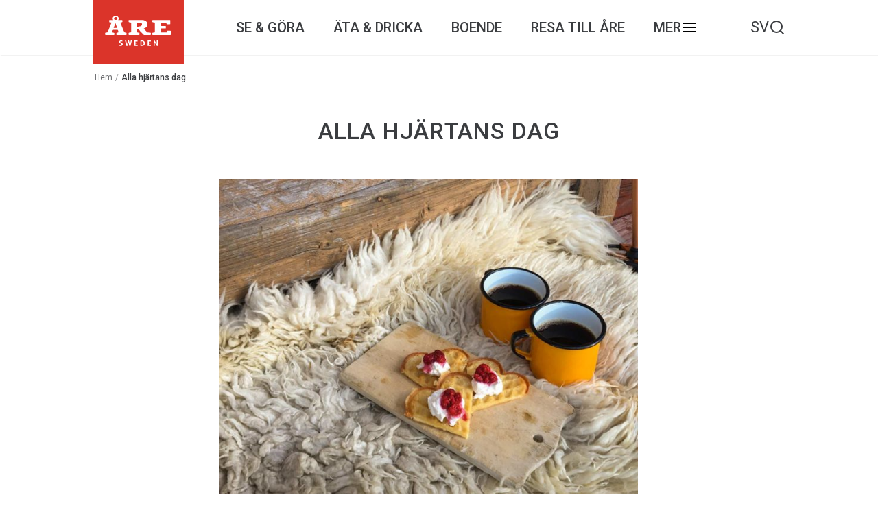

--- FILE ---
content_type: text/html; charset=UTF-8
request_url: https://aresweden.com/tag/alla-hjartans-dag/
body_size: 9666
content:
<!DOCTYPE html>
<html lang="sv-SE" class="no-js">
<head>
	<meta charset="UTF-8">
	<meta name="viewport" content="width=device-width">
	<link rel="profile" href="https://gmpg.org/xfn/11">
	<link rel="pingback" href="https://aresweden.com/wp/xmlrpc.php">
	
	<!--[if lt IE 9]>
    <script src="https://aresweden.com/app/themes/aredestination/js/html5.js"></script>
    <![endif]-->
	<!--    <script async defer src="https://maps.googleapis.com/maps/api/js?v=3.28&key=AIzaSyCkyIYXSDuLFRotJLdFPSsxDvFcc7vKM1A">-->
	<!--    </script>-->
	<script>
		window.dataLayer = window.dataLayer || [];
		function gtag() {
			dataLayer.push(arguments);
		}
		gtag("consent", "default", {
			ad_storage: "denied",
			ad_user_data: "denied",
			ad_personalization: "denied",
			analytics_storage: "denied",
			functionality_storage: "denied",
			personalization_storage: "denied",
			security_storage: "granted",
			wait_for_update: 2000,
		});
		gtag("set", "ads_data_redaction", true);
		gtag("set", "url_passthrough", true);
	</script>
			<script src="https://maps.googleapis.com/maps/api/js?key=AIzaSyACCN3TruLgXKvkHeaoRDDtoIo0CDL8nQg" type="text/javascript"></script>
		<script src="https://aresweden.com/app/themes/aredestination/assets/js/src/vendor/oms.min.js"></script>
	<meta name='robots' content='index, follow, max-image-preview:large, max-snippet:-1, max-video-preview:-1' />
<script id="cookieyes" type="text/javascript" src="https://cdn-cookieyes.com/client_data/deca18d0defd32ee82a77e04/script.js"></script>
	<!-- This site is optimized with the Yoast SEO plugin v26.5 - https://yoast.com/wordpress/plugins/seo/ -->
	<title>Alla hjärtans dag Archives &#8211; Åre Sweden</title>
	<link rel="canonical" href="https://aresweden.com/tag/alla-hjartans-dag/" />
	<meta property="og:locale" content="sv_SE" />
	<meta property="og:type" content="article" />
	<meta property="og:title" content="Alla hjärtans dag Archives &#8211; Åre Sweden" />
	<meta property="og:url" content="https://aresweden.com/tag/alla-hjartans-dag/" />
	<meta property="og:site_name" content="Åre Sweden" />
	<meta name="twitter:card" content="summary_large_image" />
	<script type="application/ld+json" class="yoast-schema-graph">{"@context":"https://schema.org","@graph":[{"@type":"CollectionPage","@id":"https://aresweden.com/tag/alla-hjartans-dag/","url":"https://aresweden.com/tag/alla-hjartans-dag/","name":"Alla hjärtans dag Archives &#8211; Åre Sweden","isPartOf":{"@id":"https://aresweden-bedrock.test/#website"},"primaryImageOfPage":{"@id":"https://aresweden.com/tag/alla-hjartans-dag/#primaryimage"},"image":{"@id":"https://aresweden.com/tag/alla-hjartans-dag/#primaryimage"},"thumbnailUrl":"https://aresweden.com/app/uploads/2019/02/vafflor-kaffe-LM.jpg","breadcrumb":{"@id":"https://aresweden.com/tag/alla-hjartans-dag/#breadcrumb"},"inLanguage":"sv-SE"},{"@type":"ImageObject","inLanguage":"sv-SE","@id":"https://aresweden.com/tag/alla-hjartans-dag/#primaryimage","url":"https://aresweden.com/app/uploads/2019/02/vafflor-kaffe-LM.jpg","contentUrl":"https://aresweden.com/app/uploads/2019/02/vafflor-kaffe-LM.jpg","width":1920,"height":1080,"caption":"alla hjärtans dag åre"},{"@type":"BreadcrumbList","@id":"https://aresweden.com/tag/alla-hjartans-dag/#breadcrumb","itemListElement":[{"@type":"ListItem","position":1,"name":"Hem","item":"https://aresweden.com/"},{"@type":"ListItem","position":2,"name":"Alla hjärtans dag"}]},{"@type":"WebSite","@id":"https://aresweden-bedrock.test/#website","url":"https://aresweden-bedrock.test/","name":"Åre Sweden","description":"Official site for Åre Sweden","potentialAction":[{"@type":"SearchAction","target":{"@type":"EntryPoint","urlTemplate":"https://aresweden-bedrock.test/?s={search_term_string}"},"query-input":{"@type":"PropertyValueSpecification","valueRequired":true,"valueName":"search_term_string"}}],"inLanguage":"sv-SE"}]}</script>
	<!-- / Yoast SEO plugin. -->


<link rel='dns-prefetch' href='//cdnjs.cloudflare.com' />
<link rel='dns-prefetch' href='//cdn.jsdelivr.net' />
<link rel="alternate" type="application/rss+xml" title="Åre Sweden &raquo; etikettflöde för Alla hjärtans dag" href="https://aresweden.com/tag/alla-hjartans-dag/feed/" />
<style id='wp-img-auto-sizes-contain-inline-css' type='text/css'>
img:is([sizes=auto i],[sizes^="auto," i]){contain-intrinsic-size:3000px 1500px}
/*# sourceURL=wp-img-auto-sizes-contain-inline-css */
</style>
<link rel='stylesheet' id='tribe-events-pro-mini-calendar-block-styles-css' href='https://aresweden.com/app/plugins/events-calendar-pro/build/css/tribe-events-pro-mini-calendar-block.css?ver=7.7.11' type='text/css' media='all' />
<style id='wp-emoji-styles-inline-css' type='text/css'>

	img.wp-smiley, img.emoji {
		display: inline !important;
		border: none !important;
		box-shadow: none !important;
		height: 1em !important;
		width: 1em !important;
		margin: 0 0.07em !important;
		vertical-align: -0.1em !important;
		background: none !important;
		padding: 0 !important;
	}
/*# sourceURL=wp-emoji-styles-inline-css */
</style>
<link rel='stylesheet' id='wp-block-library-css' href='https://aresweden.com/wp/wp-includes/css/dist/block-library/style.min.css?ver=6.9' type='text/css' media='all' />
<style id='wp-block-library-inline-css' type='text/css'>
/*wp_block_styles_on_demand_placeholder:697405f74e78e*/
/*# sourceURL=wp-block-library-inline-css */
</style>
<style id='classic-theme-styles-inline-css' type='text/css'>
/*! This file is auto-generated */
.wp-block-button__link{color:#fff;background-color:#32373c;border-radius:9999px;box-shadow:none;text-decoration:none;padding:calc(.667em + 2px) calc(1.333em + 2px);font-size:1.125em}.wp-block-file__button{background:#32373c;color:#fff;text-decoration:none}
/*# sourceURL=/wp-includes/css/classic-themes.min.css */
</style>
<link rel='stylesheet' id='wpml-legacy-horizontal-list-0-css' href='https://aresweden.com/app/plugins/sitepress-multilingual-cms/templates/language-switchers/legacy-list-horizontal/style.min.css?ver=1' type='text/css' media='all' />
<link rel='stylesheet' id='wpml-menu-item-0-css' href='https://aresweden.com/app/plugins/sitepress-multilingual-cms/templates/language-switchers/menu-item/style.min.css?ver=1' type='text/css' media='all' />
<style id='wpml-menu-item-0-inline-css' type='text/css'>
.wpml-ls-slot-2516, .wpml-ls-slot-2516 a, .wpml-ls-slot-2516 a:visited{color:#222222;}.wpml-ls-slot-2516:hover, .wpml-ls-slot-2516:hover a, .wpml-ls-slot-2516 a:hover{color:#000000;}.wpml-ls-slot-2516.wpml-ls-current-language, .wpml-ls-slot-2516.wpml-ls-current-language a, .wpml-ls-slot-2516.wpml-ls-current-language a:visited{color:#222222;}.wpml-ls-slot-2516.wpml-ls-current-language:hover, .wpml-ls-slot-2516.wpml-ls-current-language:hover a, .wpml-ls-slot-2516.wpml-ls-current-language a:hover{color:#000000;}.wpml-ls-slot-2516.wpml-ls-current-language .wpml-ls-slot-2516, .wpml-ls-slot-2516.wpml-ls-current-language .wpml-ls-slot-2516 a, .wpml-ls-slot-2516.wpml-ls-current-language .wpml-ls-slot-2516 a:visited{color:#222222;}.wpml-ls-slot-2516.wpml-ls-current-language .wpml-ls-slot-2516:hover, .wpml-ls-slot-2516.wpml-ls-current-language .wpml-ls-slot-2516:hover a, .wpml-ls-slot-2516.wpml-ls-current-language .wpml-ls-slot-2516 a:hover {color:#000000;}
/*# sourceURL=wpml-menu-item-0-inline-css */
</style>
<link rel='stylesheet' id='daterangepicker-css' href='https://cdn.jsdelivr.net/npm/daterangepicker@3.1.0/daterangepicker.css?ver=3.1.0' type='text/css' media='all' />
<link rel='stylesheet' id='load-fa-css' href='https://cdnjs.cloudflare.com/ajax/libs/font-awesome/4.7.0/css/font-awesome.min.css?ver=6.9' type='text/css' media='all' />
<link rel='stylesheet' id='core-styles-css' href='https://aresweden.com/app/themes/aredestination/assets/css/main.css?ver=1769211383' type='text/css' media='all' />
<script type="text/javascript" id="wpml-cookie-js-extra">
/* <![CDATA[ */
var wpml_cookies = {"wp-wpml_current_language":{"value":"sv","expires":1,"path":"/"}};
var wpml_cookies = {"wp-wpml_current_language":{"value":"sv","expires":1,"path":"/"}};
//# sourceURL=wpml-cookie-js-extra
/* ]]> */
</script>
<script type="text/javascript" src="https://aresweden.com/app/plugins/sitepress-multilingual-cms/res/js/cookies/language-cookie.js?ver=486900" id="wpml-cookie-js" defer="defer" data-wp-strategy="defer"></script>
<script type="text/javascript" src="https://aresweden.com/wp/wp-includes/js/jquery/jquery.min.js?ver=3.7.1" id="jquery-core-js"></script>
<script type="text/javascript" src="https://aresweden.com/wp/wp-includes/js/jquery/jquery-migrate.min.js?ver=3.4.1" id="jquery-migrate-js"></script>
<link rel="https://api.w.org/" href="https://aresweden.com/wp-json/" /><link rel="alternate" title="JSON" type="application/json" href="https://aresweden.com/wp-json/wp/v2/tags/1431" /><link rel="EditURI" type="application/rsd+xml" title="RSD" href="https://aresweden.com/wp/xmlrpc.php?rsd" />
<meta name="generator" content="WordPress 6.9" />
<meta name="generator" content="WPML ver:4.8.6 stt:1,51;" />
<meta name="tec-api-version" content="v1"><meta name="tec-api-origin" content="https://aresweden.com"><link rel="alternate" href="https://aresweden.com/wp-json/tribe/events/v1/events/?tags=alla-hjartans-dag" />    <!-- load combined svg file (with symbols) into body-->
    <script>
        (function(doc) {
            var scripts = doc.getElementsByTagName('script')
            var script = scripts[scripts.length - 1]
            var xhr = new XMLHttpRequest()
            xhr.onload = function() {
                var div = doc.createElement('div')
                div.innerHTML = this.responseText
                div.style.display = 'none'
                script.parentNode.insertBefore(div, script)
            }
            xhr.open('get', 'https://aresweden.com/app/themes/aredestination/assets/svg/src.svg', true)
            xhr.send()
        })(document)
    </script>

<link rel="icon" href="https://aresweden.com/app/uploads/2017/11/cropped-favicon-are-32x32.png" sizes="32x32" />
<link rel="icon" href="https://aresweden.com/app/uploads/2017/11/cropped-favicon-are-192x192.png" sizes="192x192" />
<link rel="apple-touch-icon" href="https://aresweden.com/app/uploads/2017/11/cropped-favicon-are-180x180.png" />
<meta name="msapplication-TileImage" content="https://aresweden.com/app/uploads/2017/11/cropped-favicon-are-270x270.png" />
	<link href="https://fonts.googleapis.com/css?family=Open+Sans:300,300i,400,400i,600,600i,700,700i%7CPlayfair+Display:400,400i,700,700i,900,900i%7CRoboto:300,300i,400,400i,500,500i,700,700i" rel="stylesheet">

            <!-- Google Tag Manager -->
        <script>(function(w,d,s,l,i){w[l]=w[l]||[];w[l].push({'gtm.start':
                    new Date().getTime(),event:'gtm.js'});var f=d.getElementsByTagName(s)[0],
                j=d.createElement(s),dl=l!='dataLayer'?'&l='+l:'';j.async=true;j.src=
                'https://www.googletagmanager.com/gtm.js?id='+i+dl;f.parentNode.insertBefore(j,f);
            })(window,document,'script','dataLayer','GTM-5DW7CVV');</script>
        <!-- End Google Tag Manager -->
    
    </head>
<body class="archive tag tag-alla-hjartans-dag tag-1431 wp-theme-aredestination tribe-no-js">

            <!-- Facebook Pixel Code-->
        <script>
            !function(f,b,e,v,n,t,s)
            {if(f.fbq)return;n=f.fbq=function(){n.callMethod?
                n.callMethod.apply(n,arguments):n.queue.push(arguments)};
                if(!f._fbq)f._fbq=n;n.push=n;n.loaded=!0;n.version='2.0';
                n.queue=[];t=b.createElement(e);t.async=!0;
                t.src=v;s=b.getElementsByTagName(e)[0];
                s.parentNode.insertBefore(t,s)}(window, document,'script',
                'https://connect.facebook.net/en_US/fbevents.js');
            fbq('init', '1300046646808911');
            fbq('track', 'PageView');
        </script>
        <noscript><img height="1" width="1" style="display:none"
                       src="https://www.facebook.com/tr?id=1300046646808911&ev=PageView&noscript=1"
            /></noscript>
        <!-- End Facebook Pixel Code-->
        <!-- Google Tag Manager (noscript) -->
        <noscript><iframe src="https://www.googletagmanager.com/ns.html?id=GTM-5DW7CVV"
                          height="0" width="0" style="display:none;visibility:hidden"></iframe></noscript>
        <!-- End Google Tag Manager (noscript) -->
    
<div class="search-takeover">
	<div class="wrap">
		<div class="search-close"></div>
				<form role="search" method="get" id="searchform" class="searchform" action="/">
							<input type="text" name="s" id="s" placeholder="Sök aktiviteter, restauranger, evenemang…"/>
				<input type="image" name="submit" id="submit" src="https://aresweden.com/app/themes/aredestination/assets/svg/src/sok.svg"/>
			</form>
	</div>
</div>

<header id="site-header" class="header-group" role="banner">
	<div class="logo-header">
					<a href="/">
				<img src="https://aresweden.com/app/themes/aredestination/assets/svg/src/logo.svg">
			</a>
			</div>
	<div class="menu-items">
		<div class="menu-header-menu-container"><ul id="collapsedMenu" class="primary-menu"><li id="menu-item-380" class="nested-menu-item menu-item menu-item-type-post_type menu-item-object-page menu-item-has-children menu-item-380"><a href="https://aresweden.com/se-gora-aktiviteter/">Se &#038; göra</a><div class="sub-menu-container"><ul class="sub-menu">	<li id="menu-item-1653" class="menu-item menu-item-type-post_type menu-item-object-page menu-item-1653"><a href="https://aresweden.com/se-gora-aktiviteter/alpin-skidakning/">Alpint</a></li>
	<li id="menu-item-41122" class="menu-item menu-item-type-post_type menu-item-object-page menu-item-41122"><a href="https://aresweden.com/se-gora-aktiviteter/bada-paddla/">Bada &#038; paddla</a></li>
	<li id="menu-item-2188" class="menu-item menu-item-type-post_type menu-item-object-page menu-item-2188"><a href="https://aresweden.com/se-gora-aktiviteter/are-med-barn/">Barnens Åre</a></li>
	<li id="menu-item-702" class="menu-item menu-item-type-post_type menu-item-object-page menu-item-702"><a href="https://aresweden.com/se-gora-aktiviteter/cykling/">Cykling</a></li>
	<li id="menu-item-39935" class="menu-item menu-item-type-post_type menu-item-object-page menu-item-39935"><a href="https://aresweden.com/se-gora-aktiviteter/fiska-i-are/">Fiska</a></li>
	<li id="menu-item-50499" class="menu-item menu-item-type-post_type menu-item-object-post menu-item-50499"><a href="https://aresweden.com/hundspann-i-are/">Hundspann i Åre</a></li>
	<li id="menu-item-1654" class="menu-item menu-item-type-post_type menu-item-object-page menu-item-1654"><a href="https://aresweden.com/se-gora-aktiviteter/langdakning-turskidakning-i-are/">Längd &#038; turskidåkning</a></li>
	<li id="menu-item-825" class="menu-item menu-item-type-post_type menu-item-object-page menu-item-825"><a href="https://aresweden.com/se-gora-aktiviteter/sevardheter-are-utflyktsmal/">Sevärt &#038; Utflykt</a></li>
	<li id="menu-item-706" class="menu-item menu-item-type-post_type menu-item-object-page menu-item-706"><a href="https://aresweden.com/se-gora-aktiviteter/shopping-i-are/">Shopping</a></li>
	<li id="menu-item-50502" class="menu-item menu-item-type-post_type menu-item-object-post menu-item-50502"><a href="https://aresweden.com/skarmflygning-i-are/">Skärmflygning</a></li>
	<li id="menu-item-704" class="menu-item menu-item-type-post_type menu-item-object-page menu-item-704"><a href="https://aresweden.com/se-gora-aktiviteter/spa-halsa-wellness/">Spa &#038; Wellness</a></li>
	<li id="menu-item-6077" class="menu-item menu-item-type-post_type menu-item-object-page menu-item-6077"><a href="https://aresweden.com/se-gora-aktiviteter/trailrunning/">Trailrunning</a></li>
	<li id="menu-item-707" class="menu-item menu-item-type-post_type menu-item-object-page menu-item-707"><a href="https://aresweden.com/se-gora-aktiviteter/vandring-i-are/">Vandring</a></li>
	<li id="menu-item-50495" class="menu-item menu-item-type-post_type menu-item-object-page menu-item-50495"><a href="https://aresweden.com/skoter-i-are/">Åka skoter i Åre – upptäck äventyret</a></li>
</ul></div></li>
<li id="menu-item-721" class="menu-item menu-item-type-post_type menu-item-object-page menu-item-has-children menu-item-721"><a href="https://aresweden.com/ata-dricka/">Äta &#038; Dricka</a><div class="sub-menu-container"><ul class="sub-menu">	<li id="menu-item-726" class="menu-item menu-item-type-post_type menu-item-object-page menu-item-726"><a href="https://aresweden.com/ata-dricka/cafeer-bagerier/">Caféer &#038; Bagerier</a></li>
	<li id="menu-item-727" class="menu-item menu-item-type-post_type menu-item-object-page menu-item-727"><a href="https://aresweden.com/ata-dricka/backrestauranger/">Backrestauranger</a></li>
	<li id="menu-item-722" class="menu-item menu-item-type-post_type menu-item-object-page menu-item-722"><a href="https://aresweden.com/ata-dricka/restauranger/">Restauranger</a></li>
	<li id="menu-item-729" class="menu-item menu-item-type-post_type menu-item-object-page menu-item-729"><a href="https://aresweden.com/ata-dricka/aresmaker/">Åresmaker</a></li>
</ul></div></li>
<li id="menu-item-730" class="menu-item menu-item-type-post_type menu-item-object-page menu-item-has-children menu-item-730"><a href="https://aresweden.com/boende-are/">Boende</a><div class="sub-menu-container"><ul class="sub-menu">	<li id="menu-item-772" class="menu-item menu-item-type-post_type menu-item-object-page menu-item-772"><a href="https://aresweden.com/boende-are/hotell-i-are/">Hotell i Åre</a></li>
	<li id="menu-item-771" class="menu-item menu-item-type-post_type menu-item-object-page menu-item-771"><a href="https://aresweden.com/boende-are/lagenheter-stugor-i-are/">Stugor &#038; Lägenheter</a></li>
	<li id="menu-item-769" class="menu-item menu-item-type-post_type menu-item-object-page menu-item-769"><a href="https://aresweden.com/boende-are/vandrarhem-bed-and-breakfast/">Vandrarhem – B&#038;B</a></li>
</ul></div></li>
<li id="menu-item-19929" class="menu-item menu-item-type-post_type menu-item-object-post menu-item-has-children menu-item-19929"><a href="https://aresweden.com/resa-till-are/">Resa till Åre</a><div class="sub-menu-container"><ul class="sub-menu">	<li id="menu-item-20021" class="menu-item menu-item-type-post_type menu-item-object-post menu-item-20021"><a href="https://aresweden.com/allemansratten/">Allemansrätten</a></li>
	<li id="menu-item-19936" class="menu-item menu-item-type-post_type menu-item-object-post menu-item-19936"><a href="https://aresweden.com/ingen-allemansratt-utan-allemansvett/">Allemansvett och etikett</a></li>
	<li id="menu-item-38976" class="menu-item menu-item-type-post_type menu-item-object-post menu-item-38976"><a href="https://aresweden.com/pa-plats-info/">På plats-info</a></li>
	<li id="menu-item-19930" class="menu-item menu-item-type-post_type menu-item-object-post menu-item-19930"><a href="https://aresweden.com/reseinfo-i-are-taxi-buss-parkeringar-laddstationer/">Reseinfo på plats</a></li>
</ul></div></li>
<li id="menu-item-19829" class="header-more to-be-extracted-menu menu-item menu-item-type-post_type menu-item-object-page menu-item-has-children menu-item-19829"><a href="https://aresweden.com/mer/">Mer</a><div class="sub-menu-container"><ul class="sub-menu">	<li id="menu-item-19912" class="menu-item menu-item-type-custom menu-item-object-custom menu-item-19912"><a href="https://aresweden.com/kalender">Kalender</a></li>
	<li id="menu-item-40245" class="menu-item menu-item-type-post_type menu-item-object-page menu-item-40245"><a href="https://aresweden.com/hostlov-i-are/">Höstlov i Åre</a></li>
	<li id="menu-item-42968" class="menu-item menu-item-type-post_type menu-item-object-page menu-item-42968"><a href="https://aresweden.com/hostweekend-i-are/">Höstweekend i Åre</a></li>
	<li id="menu-item-19915" class="menu-item menu-item-type-post_type menu-item-object-page menu-item-has-children menu-item-19915"><a href="https://aresweden.com/konferens-och-moten/">Konferens &#038; möten i Åre</a><ul class="sub-menu">		<li id="menu-item-19932" class="menu-item menu-item-type-post_type menu-item-object-post menu-item-19932"><a href="https://aresweden.com/konferensboende-och-moteslokaler-i-are/">Boende &#038; möteslokaler i Åre</a></li>
		<li id="menu-item-22773" class="menu-item menu-item-type-post_type menu-item-object-post menu-item-22773"><a href="https://aresweden.com/boka-konferensresa-till-are/">Boka konferensresa till Åre</a></li>
		<li id="menu-item-19935" class="menu-item menu-item-type-post_type menu-item-object-post menu-item-19935"><a href="https://aresweden.com/konferensaktiviteter-i-are-vinter/">Konferensaktiviteter – vinter</a></li>
		<li id="menu-item-19933" class="menu-item menu-item-type-post_type menu-item-object-post menu-item-19933"><a href="https://aresweden.com/konferensaktiviter-i-are-var-host/">Konferensaktiviteter – vår till höst</a></li>
		<li id="menu-item-19934" class="menu-item menu-item-type-post_type menu-item-object-post menu-item-19934"><a href="https://aresweden.com/10-skal-att-valja-are-for-er-konferens/">Varför välja Åre?</a></li>
</ul></li>
	<li id="menu-item-42977" class="menu-item menu-item-type-post_type menu-item-object-page menu-item-has-children menu-item-42977"><a href="https://aresweden.com/service-tjanster/">Lokala företag &#038; tjänster</a><ul class="sub-menu">		<li id="menu-item-42979" class="menu-item menu-item-type-post_type menu-item-object-post menu-item-42979"><a href="https://aresweden.com/jobba-pa-distans-i-are/">Jobba &#038; bo i Åre</a></li>
</ul></li>
	<li id="menu-item-19914" class="menu-item menu-item-type-post_type menu-item-object-page menu-item-19914"><a href="https://aresweden.com/arehostmarknad/">Åre Höstmarknad</a></li>
	<li id="menu-item-773" class="menu-item menu-item-type-post_type menu-item-object-page menu-item-has-children menu-item-773"><a href="https://aresweden.com/are-destination/">Om Åre Destination</a><ul class="sub-menu">		<li id="menu-item-19923" class="menu-item menu-item-type-post_type menu-item-object-page menu-item-19923"><a href="https://aresweden.com/are-destination/kontakta-oss/">Kontakta oss</a></li>
		<li id="menu-item-39169" class="menu-item menu-item-type-post_type menu-item-object-post menu-item-39169"><a href="https://aresweden.com/press/">Press</a></li>
		<li id="menu-item-19920" class="menu-item menu-item-type-post_type menu-item-object-page menu-item-19920"><a href="https://aresweden.com/are-destination/bli-medlem/">Bli medlem</a></li>
		<li id="menu-item-39170" class="menu-item menu-item-type-post_type menu-item-object-post menu-item-39170"><a href="https://aresweden.com/gastundersokning-are/">Gästundersökning</a></li>
</ul></li>
</ul></div></li>
</ul></div>	</div>
	<div class="support-menu">
		<div class="lang-switcher">
			<div class="menu-lang-switcher-container"><ul id="menu-lang-switcher" class="menu"><li id="menu-item-wpml-ls-2516-sv" class="menu-item wpml-ls-slot-2516 wpml-ls-item wpml-ls-item-sv wpml-ls-current-language wpml-ls-menu-item wpml-ls-last-item menu-item-type-wpml_ls_menu_item menu-item-object-wpml_ls_menu_item menu-item-has-children menu-item-wpml-ls-2516-sv"><a href="https://aresweden.com/tag/alla-hjartans-dag/" role="menuitem"><span class="wpml-ls-native" lang="sv">SV</span></a>
<ul class="sub-menu">
	<li id="menu-item-wpml-ls-2516-en" class="menu-item wpml-ls-slot-2516 wpml-ls-item wpml-ls-item-en wpml-ls-menu-item wpml-ls-first-item menu-item-type-wpml_ls_menu_item menu-item-object-wpml_ls_menu_item menu-item-wpml-ls-2516-en"><a href="https://aresweden.com/en/tag/alla-hjartans-dag-en/" title="Byt till EN" aria-label="Byt till EN" role="menuitem"><span class="wpml-ls-native" lang="en">EN</span></a></li>
</ul>
</li>
</ul></div>		</div>
		<div class="header-search">
			<img src="https://aresweden.com/app/themes/aredestination/assets/svg/src/fi_search.svg">
		</div>
		<div class="hamburger">
			<span class="more-line"></span><span class="more-line"></span><span class="more-line"></span>
		</div>
	</div>

</header>
<div id="page" class="site">

	<div class="mobile-breadcrumbs">
		<p id="breadcrumbs"><span><span><a href="https://aresweden.com/">Hem</a></span> <span class="breadcrumb_separator">/</span> <span class="breadcrumb_last" aria-current="page">Alla hjärtans dag</span></span></p>	</div>

	<div id="content" class="site-content">    
    <div class="col-xs-10 col-xs-offset-1"><div class="desktop-breadcrumbs"><p id="breadcrumbs"><span><span><a href="https://aresweden.com/">Hem</a></span> <span class="breadcrumb_separator">/</span> <span class="breadcrumb_last" aria-current="page">Alla hjärtans dag</span></span></p></div></div>
    <section class="title">
        <h1>Alla hjärtans dag</h1>
    </section>
        <div class="row center-xs">
        
            <section class="posts col-xs-6">

                <div class="posts-wrap row">
                    
                                                                
                        <a class="col-xs-12 full" href="https://aresweden.com/fira-alla-hjartans-dag-i-are/">
                            <div class="post full">

                                
                                
                                    <div class="post-image" style="background-image: url('https://aresweden.com/app/uploads/2019/02/vafflor-kaffe-LM-1024x576.jpg'); ?>"></div>

                                
                                <h3>Alla hjärtans dag</h3>
                                <div class="post-excerpt">

                                    
                                                                            
                                        <p>Idag är dagen då vi kan passa på att visa lite extra uppskattning till dom vi bryr oss extra mycket om. Här är fem fina tips på&#8230;</p>

                                    
                                </div>

                            </div>
                        </a>

                        
                    
                </div>

                <div class="post-pagination">
									</div>

            </section>
            	</div><!-- .site-content -->

	<footer class="site-footer">
		<div class="footer-menu">

			<ul id="menu-footer-menu" class="menu"><li id="menu-item-40980" class="menu-item menu-item-type-post_type menu-item-object-page menu-item-40980"><a href="https://aresweden.com/are-destination/">Om Åre Destination</a></li>
<li id="menu-item-8023" class="menu-item menu-item-type-post_type menu-item-object-page menu-item-8023"><a href="https://aresweden.com/are-destination/bli-medlem/">Bli medlem</a></li>
<li id="menu-item-39177" class="menu-item menu-item-type-post_type menu-item-object-page menu-item-39177"><a href="https://aresweden.com/are-destination/kontakta-oss/">Kontakta oss</a></li>
<li id="menu-item-778" class="menu-item menu-item-type-post_type menu-item-object-post menu-item-778"><a href="https://aresweden.com/press/">Press</a></li>
<li id="menu-item-42958" class="menu-item menu-item-type-post_type menu-item-object-post menu-item-42958"><a href="https://aresweden.com/digital-verktygslada/">Digital verktygslåda</a></li>
</ul>
		<div class="footer-logos-single-row">
        
                            <div class="footer-partners footer-logos">
                    <p class="footer-logo-title">Partners</p>
                    <div class="row">
                                                    <div class="logo-container">
                                <a href="https://www.audi.se/"><img class="logo" src="https://aresweden.com/app/uploads/2018/03/Rings_svart-3.png"/></a>
                            </div>
                                                    <div class="logo-container">
                                <a href="https://www.carnegie.se/private-banking/"><img class="logo" src="https://aresweden.com/app/uploads/2025/09/DNB-Carnegie-Maroon-Red-RGB-scaled.png"/></a>
                            </div>
                                            </div>
                </div>
                                        <div class="footer-travelpartners footer-logos">
                    <p class="footer-logo-title">Travel Partners</p>
                    <div class="row">
                                                    <div class="logo-container">
                                <a href="https://www.sj.se"><img class="logo" src="https://aresweden.com/app/uploads/2018/03/SJ_logo_sRGB-1.png"/></a>
                            </div>
                                                    <div class="logo-container">
                                <a href="https://www.snalltaget.se/"><img class="logo" src="https://aresweden.com/app/uploads/2018/03/Snalltaget_72pt_rîd_2.1.png"/></a>
                            </div>
                                            </div>
                </div>
                                </div>
		<div class="footer-social-icons">
			<a href="https://www.facebook.com/aresweden/"><div class="footer-social-icon"></div></a>
			<a href="https://www.instagram.com/aresweden/"><div class="footer-social-icon"></div></a>
			<a href="https://www.youtube.com/channel/UCEQqHSmkXm2NObTxgXFDcOg"><div class="footer-social-icon"></div></a>
		</div>
		<div class="small-footer-menu">
			<ul id="menu-footer-bottom-menu" class="menu"><li id="menu-item-858" class="menu-item menu-item-type-post_type menu-item-object-post menu-item-858"><a href="https://aresweden.com/om-webbplatsen/">Om webbplatsen</a></li>
<li id="menu-item-833" class="menu-item menu-item-type-custom menu-item-object-custom menu-item-833"><a href="https://aresweden.com/cookies/">Cookies</a></li>
<li id="menu-item-49294" class="cky-banner-element menu-item menu-item-type-custom menu-item-object-custom menu-item-49294"><a>Ändra cookieinställningar</a></li>
<li id="menu-item-2868" class="menu-item menu-item-type-post_type menu-item-object-post menu-item-2868"><a href="https://aresweden.com/personuppgiftspolicy/">Personuppgiftspolicy</a></li>
</ul>		</div>
	</footer>

</div><!-- .site -->

<script type="speculationrules">
{"prefetch":[{"source":"document","where":{"and":[{"href_matches":"/*"},{"not":{"href_matches":["/wp/wp-*.php","/wp/wp-admin/*","/app/uploads/*","/app/*","/app/plugins/*","/app/themes/aredestination/*","/*\\?(.+)"]}},{"not":{"selector_matches":"a[rel~=\"nofollow\"]"}},{"not":{"selector_matches":".no-prefetch, .no-prefetch a"}}]},"eagerness":"conservative"}]}
</script>
<script type="text/javascript">
/* <![CDATA[ */
	var relevanssi_rt_regex = /(&|\?)_(rt|rt_nonce)=(\w+)/g
	var newUrl = window.location.search.replace(relevanssi_rt_regex, '')
	history.replaceState(null, null, window.location.pathname + newUrl + window.location.hash)
/* ]]> */
</script>
		<script>
		( function ( body ) {
			'use strict';
			body.className = body.className.replace( /\btribe-no-js\b/, 'tribe-js' );
		} )( document.body );
		</script>
		<script> /* <![CDATA[ */var tribe_l10n_datatables = {"aria":{"sort_ascending":": activate to sort column ascending","sort_descending":": activate to sort column descending"},"length_menu":"Show _MENU_ entries","empty_table":"No data available in table","info":"Showing _START_ to _END_ of _TOTAL_ entries","info_empty":"Showing 0 to 0 of 0 entries","info_filtered":"(filtered from _MAX_ total entries)","zero_records":"No matching records found","search":"Search:","all_selected_text":"All items on this page were selected. ","select_all_link":"Select all pages","clear_selection":"Clear Selection.","pagination":{"all":"All","next":"N\u00e4sta","previous":"Previous"},"select":{"rows":{"0":"","_":": Selected %d rows","1":": Selected 1 row"}},"datepicker":{"dayNames":["s\u00f6ndag","m\u00e5ndag","tisdag","onsdag","torsdag","fredag","l\u00f6rdag"],"dayNamesShort":["s\u00f6n","m\u00e5n","tis","ons","tor","fre","l\u00f6r"],"dayNamesMin":["S","M","T","O","T","F","L"],"monthNames":["januari","februari","mars","april","maj","juni","juli","augusti","september","oktober","november","december"],"monthNamesShort":["januari","februari","mars","april","maj","juni","juli","augusti","september","oktober","november","december"],"monthNamesMin":["jan","feb","mar","apr","maj","jun","jul","aug","sep","okt","nov","dec"],"nextText":"N\u00e4sta","prevText":"F\u00f6reg\u00e5ende","currentText":"Idag","closeText":"F\u00e4rdig","today":"Idag","clear":"Clear"}};/* ]]> */ </script><script type="text/javascript" src="https://aresweden.com/app/plugins/the-events-calendar/common/build/js/user-agent.js?ver=da75d0bdea6dde3898df" id="tec-user-agent-js"></script>
<script type="text/javascript" src="https://cdnjs.cloudflare.com/ajax/libs/moment.js/2.29.1/moment-with-locales.js?ver=2.29.1" id="moment-js-js"></script>
<script type="text/javascript" src="https://cdn.jsdelivr.net/npm/daterangepicker@3.1.0/daterangepicker.min.js?ver=3.1.0" id="daterangepicker-js"></script>
<script type="text/javascript" id="main-js-extra">
/* <![CDATA[ */
var themeDirectory = {"url":"https://aresweden.com/app/themes/aredestination"};
var ajaxurl = "https://aresweden.com/wp/wp-admin/admin-ajax.php";
var events_rest = {"root":"https://aresweden.com/wp-json/tribe/events/v1/","nonce":"4c7cab6885"};
//# sourceURL=main-js-extra
/* ]]> */
</script>
<script type="text/javascript" src="https://aresweden.com/app/themes/aredestination/assets/js/all.min.js?ver=1764842932" id="main-js"></script>
<script type="text/javascript" src="https://aresweden.com/app/themes/aredestination/assets/js/select2.full.min.js?ver=4.0.3" id="select2-js"></script>
<script type="text/javascript" src="https://aresweden.com/app/themes/aredestination/assets/js/src/vendor/slick.min.js" id="slick-js"></script>
<script type="text/javascript" src="https://cdn.jsdelivr.net/npm/alpinejs@3.x.x/dist/cdn.min.js" id="alpinejs-js"></script>
<script id="wp-emoji-settings" type="application/json">
{"baseUrl":"https://s.w.org/images/core/emoji/17.0.2/72x72/","ext":".png","svgUrl":"https://s.w.org/images/core/emoji/17.0.2/svg/","svgExt":".svg","source":{"concatemoji":"https://aresweden.com/wp/wp-includes/js/wp-emoji-release.min.js?ver=6.9"}}
</script>
<script type="module">
/* <![CDATA[ */
/*! This file is auto-generated */
const a=JSON.parse(document.getElementById("wp-emoji-settings").textContent),o=(window._wpemojiSettings=a,"wpEmojiSettingsSupports"),s=["flag","emoji"];function i(e){try{var t={supportTests:e,timestamp:(new Date).valueOf()};sessionStorage.setItem(o,JSON.stringify(t))}catch(e){}}function c(e,t,n){e.clearRect(0,0,e.canvas.width,e.canvas.height),e.fillText(t,0,0);t=new Uint32Array(e.getImageData(0,0,e.canvas.width,e.canvas.height).data);e.clearRect(0,0,e.canvas.width,e.canvas.height),e.fillText(n,0,0);const a=new Uint32Array(e.getImageData(0,0,e.canvas.width,e.canvas.height).data);return t.every((e,t)=>e===a[t])}function p(e,t){e.clearRect(0,0,e.canvas.width,e.canvas.height),e.fillText(t,0,0);var n=e.getImageData(16,16,1,1);for(let e=0;e<n.data.length;e++)if(0!==n.data[e])return!1;return!0}function u(e,t,n,a){switch(t){case"flag":return n(e,"\ud83c\udff3\ufe0f\u200d\u26a7\ufe0f","\ud83c\udff3\ufe0f\u200b\u26a7\ufe0f")?!1:!n(e,"\ud83c\udde8\ud83c\uddf6","\ud83c\udde8\u200b\ud83c\uddf6")&&!n(e,"\ud83c\udff4\udb40\udc67\udb40\udc62\udb40\udc65\udb40\udc6e\udb40\udc67\udb40\udc7f","\ud83c\udff4\u200b\udb40\udc67\u200b\udb40\udc62\u200b\udb40\udc65\u200b\udb40\udc6e\u200b\udb40\udc67\u200b\udb40\udc7f");case"emoji":return!a(e,"\ud83e\u1fac8")}return!1}function f(e,t,n,a){let r;const o=(r="undefined"!=typeof WorkerGlobalScope&&self instanceof WorkerGlobalScope?new OffscreenCanvas(300,150):document.createElement("canvas")).getContext("2d",{willReadFrequently:!0}),s=(o.textBaseline="top",o.font="600 32px Arial",{});return e.forEach(e=>{s[e]=t(o,e,n,a)}),s}function r(e){var t=document.createElement("script");t.src=e,t.defer=!0,document.head.appendChild(t)}a.supports={everything:!0,everythingExceptFlag:!0},new Promise(t=>{let n=function(){try{var e=JSON.parse(sessionStorage.getItem(o));if("object"==typeof e&&"number"==typeof e.timestamp&&(new Date).valueOf()<e.timestamp+604800&&"object"==typeof e.supportTests)return e.supportTests}catch(e){}return null}();if(!n){if("undefined"!=typeof Worker&&"undefined"!=typeof OffscreenCanvas&&"undefined"!=typeof URL&&URL.createObjectURL&&"undefined"!=typeof Blob)try{var e="postMessage("+f.toString()+"("+[JSON.stringify(s),u.toString(),c.toString(),p.toString()].join(",")+"));",a=new Blob([e],{type:"text/javascript"});const r=new Worker(URL.createObjectURL(a),{name:"wpTestEmojiSupports"});return void(r.onmessage=e=>{i(n=e.data),r.terminate(),t(n)})}catch(e){}i(n=f(s,u,c,p))}t(n)}).then(e=>{for(const n in e)a.supports[n]=e[n],a.supports.everything=a.supports.everything&&a.supports[n],"flag"!==n&&(a.supports.everythingExceptFlag=a.supports.everythingExceptFlag&&a.supports[n]);var t;a.supports.everythingExceptFlag=a.supports.everythingExceptFlag&&!a.supports.flag,a.supports.everything||((t=a.source||{}).concatemoji?r(t.concatemoji):t.wpemoji&&t.twemoji&&(r(t.twemoji),r(t.wpemoji)))});
//# sourceURL=https://aresweden.com/wp/wp-includes/js/wp-emoji-loader.min.js
/* ]]> */
</script>
<script defer src="https://static.cloudflareinsights.com/beacon.min.js/vcd15cbe7772f49c399c6a5babf22c1241717689176015" integrity="sha512-ZpsOmlRQV6y907TI0dKBHq9Md29nnaEIPlkf84rnaERnq6zvWvPUqr2ft8M1aS28oN72PdrCzSjY4U6VaAw1EQ==" data-cf-beacon='{"version":"2024.11.0","token":"7efe6b4861474b79a7f70a7c93db0c32","r":1,"server_timing":{"name":{"cfCacheStatus":true,"cfEdge":true,"cfExtPri":true,"cfL4":true,"cfOrigin":true,"cfSpeedBrain":true},"location_startswith":null}}' crossorigin="anonymous"></script>
</body>
</html>

--- FILE ---
content_type: application/javascript
request_url: https://aresweden.com/app/themes/aredestination/assets/js/all.min.js?ver=1764842932
body_size: 29814
content:
!function(e){"function"==typeof define&&define.amd?define(["jquery"],e):e(jQuery)}(function(_){_.ui=_.ui||{};var o;_.ui.version="1.12.1",_.ui.keyCode={BACKSPACE:8,COMMA:188,DELETE:46,DOWN:40,END:35,ENTER:13,ESCAPE:27,HOME:36,LEFT:37,PAGE_DOWN:34,PAGE_UP:33,PERIOD:190,RIGHT:39,SPACE:32,TAB:9,UP:38};function e(){this._curInst=null,this._keyEvent=!1,this._disabledInputs=[],this._datepickerShowing=!1,this._inDialog=!1,this._mainDivId="ui-datepicker-div",this._inlineClass="ui-datepicker-inline",this._appendClass="ui-datepicker-append",this._triggerClass="ui-datepicker-trigger",this._dialogClass="ui-datepicker-dialog",this._disableClass="ui-datepicker-disabled",this._unselectableClass="ui-datepicker-unselectable",this._currentClass="ui-datepicker-current-day",this._dayOverClass="ui-datepicker-days-cell-over",this.regional=[],this.regional[""]={closeText:"Done",prevText:"Prev",nextText:"Next",currentText:"Today",monthNames:["January","February","March","April","May","June","July","August","September","October","November","December"],monthNamesShort:["Jan","Feb","Mar","Apr","May","Jun","Jul","Aug","Sep","Oct","Nov","Dec"],dayNames:["Sunday","Monday","Tuesday","Wednesday","Thursday","Friday","Saturday"],dayNamesShort:["Sun","Mon","Tue","Wed","Thu","Fri","Sat"],dayNamesMin:["Su","Mo","Tu","We","Th","Fr","Sa"],weekHeader:"Wk",dateFormat:"mm/dd/yy",firstDay:0,isRTL:!1,showMonthAfterYear:!1,yearSuffix:""},this._defaults={showOn:"focus",showAnim:"fadeIn",showOptions:{},defaultDate:null,appendText:"",buttonText:"...",buttonImage:"",buttonImageOnly:!1,hideIfNoPrevNext:!1,navigationAsDateFormat:!1,gotoCurrent:!1,changeMonth:!1,changeYear:!1,yearRange:"c-10:c+10",showOtherMonths:!1,selectOtherMonths:!1,showWeek:!1,calculateWeek:this.iso8601Week,shortYearCutoff:"+10",minDate:null,maxDate:null,duration:"fast",beforeShowDay:null,beforeShow:null,onSelect:null,onChangeMonthYear:null,onClose:null,numberOfMonths:1,showCurrentAtPos:0,stepMonths:1,stepBigMonths:12,altField:"",altFormat:"",constrainInput:!0,showButtonPanel:!1,autoSize:!1,disabled:!1},_.extend(this._defaults,this.regional[""]),this.regional.en=_.extend(!0,{},this.regional[""]),this.regional["en-US"]=_.extend(!0,{},this.regional.en),this.dpDiv=i(_("<div id='"+this._mainDivId+"' class='ui-datepicker ui-widget ui-widget-content ui-helper-clearfix ui-corner-all'></div>"))}function i(e){var t="button, .ui-datepicker-prev, .ui-datepicker-next, .ui-datepicker-calendar td a";return e.on("mouseout",t,function(){_(this).removeClass("ui-state-hover"),-1!==this.className.indexOf("ui-datepicker-prev")&&_(this).removeClass("ui-datepicker-prev-hover"),-1!==this.className.indexOf("ui-datepicker-next")&&_(this).removeClass("ui-datepicker-next-hover")}).on("mouseover",t,a)}function a(){_.datepicker._isDisabledDatepicker((o.inline?o.dpDiv.parent():o.input)[0])||(_(this).parents(".ui-datepicker-calendar").find("a").removeClass("ui-state-hover"),_(this).addClass("ui-state-hover"),-1!==this.className.indexOf("ui-datepicker-prev")&&_(this).addClass("ui-datepicker-prev-hover"),-1!==this.className.indexOf("ui-datepicker-next")&&_(this).addClass("ui-datepicker-next-hover"))}function l(e,t){for(var i in _.extend(e,t),t)null==t[i]&&(e[i]=t[i])}_.extend(_.ui,{datepicker:{version:"1.12.1"}}),_.extend(e.prototype,{markerClassName:"hasDatepicker",maxRows:4,_widgetDatepicker:function(){return this.dpDiv},setDefaults:function(e){return l(this._defaults,e||{}),this},_attachDatepicker:function(e,t){var i,s=e.nodeName.toLowerCase(),n="div"===s||"span"===s;e.id||(this.uuid+=1,e.id="dp"+this.uuid),(i=this._newInst(_(e),n)).settings=_.extend({},t||{}),"input"===s?this._connectDatepicker(e,i):n&&this._inlineDatepicker(e,i)},_newInst:function(e,t){return{id:e[0].id.replace(/([^A-Za-z0-9_\-])/g,"\\\\$1"),input:e,selectedDay:0,selectedMonth:0,selectedYear:0,drawMonth:0,drawYear:0,inline:t,dpDiv:t?i(_("<div class='"+this._inlineClass+" ui-datepicker ui-widget ui-widget-content ui-helper-clearfix ui-corner-all'></div>")):this.dpDiv}},_connectDatepicker:function(e,t){var i=_(e);t.append=_([]),t.trigger=_([]),i.hasClass(this.markerClassName)||(this._attachments(i,t),i.addClass(this.markerClassName).on("keydown",this._doKeyDown).on("keypress",this._doKeyPress).on("keyup",this._doKeyUp),this._autoSize(t),_.data(e,"datepicker",t),t.settings.disabled&&this._disableDatepicker(e))},_attachments:function(e,t){var i,s=this._get(t,"appendText"),n=this._get(t,"isRTL");t.append&&t.append.remove(),s&&(t.append=_("<span class='"+this._appendClass+"'>"+s+"</span>"),e[n?"before":"after"](t.append)),e.off("focus",this._showDatepicker),t.trigger&&t.trigger.remove(),"focus"!==(s=this._get(t,"showOn"))&&"both"!==s||e.on("focus",this._showDatepicker),"button"!==s&&"both"!==s||(s=this._get(t,"buttonText"),i=this._get(t,"buttonImage"),t.trigger=_(this._get(t,"buttonImageOnly")?_("<img/>").addClass(this._triggerClass).attr({src:i,alt:s,title:s}):_("<button type='button'></button>").addClass(this._triggerClass).html(i?_("<img/>").attr({src:i,alt:s,title:s}):s)),e[n?"before":"after"](t.trigger),t.trigger.on("click",function(){return _.datepicker._datepickerShowing&&_.datepicker._lastInput===e[0]?_.datepicker._hideDatepicker():(_.datepicker._datepickerShowing&&_.datepicker._lastInput!==e[0]&&_.datepicker._hideDatepicker(),_.datepicker._showDatepicker(e[0])),!1}))},_autoSize:function(e){var t,i,s,n,o,a;this._get(e,"autoSize")&&!e.inline&&(o=new Date(2009,11,20),(a=this._get(e,"dateFormat")).match(/[DM]/)&&(o.setMonth((t=function(e){for(n=s=i=0;n<e.length;n++)e[n].length>i&&(i=e[n].length,s=n);return s})(this._get(e,a.match(/MM/)?"monthNames":"monthNamesShort"))),o.setDate(t(this._get(e,a.match(/DD/)?"dayNames":"dayNamesShort"))+20-o.getDay())),e.input.attr("size",this._formatDate(e,o).length))},_inlineDatepicker:function(e,t){var i=_(e);i.hasClass(this.markerClassName)||(i.addClass(this.markerClassName).append(t.dpDiv),_.data(e,"datepicker",t),this._setDate(t,this._getDefaultDate(t),!0),this._updateDatepicker(t),this._updateAlternate(t),t.settings.disabled&&this._disableDatepicker(e),t.dpDiv.css("display","block"))},_dialogDatepicker:function(e,t,i,s,n){var o,a=this._dialogInst;return a||(this.uuid+=1,o="dp"+this.uuid,this._dialogInput=_("<input type='text' id='"+o+"' style='position: absolute; top: -100px; width: 0px;'/>"),this._dialogInput.on("keydown",this._doKeyDown),_("body").append(this._dialogInput),(a=this._dialogInst=this._newInst(this._dialogInput,!1)).settings={},_.data(this._dialogInput[0],"datepicker",a)),l(a.settings,s||{}),t=t&&t.constructor===Date?this._formatDate(a,t):t,this._dialogInput.val(t),this._pos=n?n.length?n:[n.pageX,n.pageY]:null,this._pos||(o=document.documentElement.clientWidth,s=document.documentElement.clientHeight,t=document.documentElement.scrollLeft||document.body.scrollLeft,n=document.documentElement.scrollTop||document.body.scrollTop,this._pos=[o/2-100+t,s/2-150+n]),this._dialogInput.css("left",this._pos[0]+20+"px").css("top",this._pos[1]+"px"),a.settings.onSelect=i,this._inDialog=!0,this.dpDiv.addClass(this._dialogClass),this._showDatepicker(this._dialogInput[0]),_.blockUI&&_.blockUI(this.dpDiv),_.data(this._dialogInput[0],"datepicker",a),this},_destroyDatepicker:function(e){var t,i=_(e),s=_.data(e,"datepicker");i.hasClass(this.markerClassName)&&(t=e.nodeName.toLowerCase(),_.removeData(e,"datepicker"),"input"===t?(s.append.remove(),s.trigger.remove(),i.removeClass(this.markerClassName).off("focus",this._showDatepicker).off("keydown",this._doKeyDown).off("keypress",this._doKeyPress).off("keyup",this._doKeyUp)):"div"!==t&&"span"!==t||i.removeClass(this.markerClassName).empty(),o===s&&(o=null))},_enableDatepicker:function(t){var e,i=_(t),s=_.data(t,"datepicker");i.hasClass(this.markerClassName)&&("input"===(e=t.nodeName.toLowerCase())?(t.disabled=!1,s.trigger.filter("button").each(function(){this.disabled=!1}).end().filter("img").css({opacity:"1.0",cursor:""})):"div"!==e&&"span"!==e||((s=i.children("."+this._inlineClass)).children().removeClass("ui-state-disabled"),s.find("select.ui-datepicker-month, select.ui-datepicker-year").prop("disabled",!1)),this._disabledInputs=_.map(this._disabledInputs,function(e){return e===t?null:e}))},_disableDatepicker:function(t){var e,i=_(t),s=_.data(t,"datepicker");i.hasClass(this.markerClassName)&&("input"===(e=t.nodeName.toLowerCase())?(t.disabled=!0,s.trigger.filter("button").each(function(){this.disabled=!0}).end().filter("img").css({opacity:"0.5",cursor:"default"})):"div"!==e&&"span"!==e||((s=i.children("."+this._inlineClass)).children().addClass("ui-state-disabled"),s.find("select.ui-datepicker-month, select.ui-datepicker-year").prop("disabled",!0)),this._disabledInputs=_.map(this._disabledInputs,function(e){return e===t?null:e}),this._disabledInputs[this._disabledInputs.length]=t)},_isDisabledDatepicker:function(e){if(e)for(var t=0;t<this._disabledInputs.length;t++)if(this._disabledInputs[t]===e)return!0;return!1},_getInst:function(e){try{return _.data(e,"datepicker")}catch(e){throw"Missing instance data for this datepicker"}},_optionDatepicker:function(e,t,i){var s,n,o,a,r=this._getInst(e);if(2===arguments.length&&"string"==typeof t)return"defaults"===t?_.extend({},_.datepicker._defaults):r?"all"===t?_.extend({},r.settings):this._get(r,t):null;s=t||{},"string"==typeof t&&((s={})[t]=i),r&&(this._curInst===r&&this._hideDatepicker(),n=this._getDateDatepicker(e,!0),o=this._getMinMaxDate(r,"min"),a=this._getMinMaxDate(r,"max"),l(r.settings,s),null!==o&&void 0!==s.dateFormat&&void 0===s.minDate&&(r.settings.minDate=this._formatDate(r,o)),null!==a&&void 0!==s.dateFormat&&void 0===s.maxDate&&(r.settings.maxDate=this._formatDate(r,a)),"disabled"in s&&(s.disabled?this._disableDatepicker(e):this._enableDatepicker(e)),this._attachments(_(e),r),this._autoSize(r),this._setDate(r,n),this._updateAlternate(r),this._updateDatepicker(r))},_changeDatepicker:function(e,t,i){this._optionDatepicker(e,t,i)},_refreshDatepicker:function(e){e=this._getInst(e);e&&this._updateDatepicker(e)},_setDateDatepicker:function(e,t){e=this._getInst(e);e&&(this._setDate(e,t),this._updateDatepicker(e),this._updateAlternate(e))},_getDateDatepicker:function(e,t){e=this._getInst(e);return e&&!e.inline&&this._setDateFromField(e,t),e?this._getDate(e):null},_doKeyDown:function(e){var t,i,s=_.datepicker._getInst(e.target),n=!0,o=s.dpDiv.is(".ui-datepicker-rtl");if(s._keyEvent=!0,_.datepicker._datepickerShowing)switch(e.keyCode){case 9:_.datepicker._hideDatepicker(),n=!1;break;case 13:return(i=_("td."+_.datepicker._dayOverClass+":not(."+_.datepicker._currentClass+")",s.dpDiv))[0]&&_.datepicker._selectDay(e.target,s.selectedMonth,s.selectedYear,i[0]),(i=_.datepicker._get(s,"onSelect"))?(t=_.datepicker._formatDate(s),i.apply(s.input?s.input[0]:null,[t,s])):_.datepicker._hideDatepicker(),!1;case 27:_.datepicker._hideDatepicker();break;case 33:_.datepicker._adjustDate(e.target,e.ctrlKey?-_.datepicker._get(s,"stepBigMonths"):-_.datepicker._get(s,"stepMonths"),"M");break;case 34:_.datepicker._adjustDate(e.target,e.ctrlKey?+_.datepicker._get(s,"stepBigMonths"):+_.datepicker._get(s,"stepMonths"),"M");break;case 35:(e.ctrlKey||e.metaKey)&&_.datepicker._clearDate(e.target),n=e.ctrlKey||e.metaKey;break;case 36:(e.ctrlKey||e.metaKey)&&_.datepicker._gotoToday(e.target),n=e.ctrlKey||e.metaKey;break;case 37:(e.ctrlKey||e.metaKey)&&_.datepicker._adjustDate(e.target,o?1:-1,"D"),n=e.ctrlKey||e.metaKey,e.originalEvent.altKey&&_.datepicker._adjustDate(e.target,e.ctrlKey?-_.datepicker._get(s,"stepBigMonths"):-_.datepicker._get(s,"stepMonths"),"M");break;case 38:(e.ctrlKey||e.metaKey)&&_.datepicker._adjustDate(e.target,-7,"D"),n=e.ctrlKey||e.metaKey;break;case 39:(e.ctrlKey||e.metaKey)&&_.datepicker._adjustDate(e.target,o?-1:1,"D"),n=e.ctrlKey||e.metaKey,e.originalEvent.altKey&&_.datepicker._adjustDate(e.target,e.ctrlKey?+_.datepicker._get(s,"stepBigMonths"):+_.datepicker._get(s,"stepMonths"),"M");break;case 40:(e.ctrlKey||e.metaKey)&&_.datepicker._adjustDate(e.target,7,"D"),n=e.ctrlKey||e.metaKey;break;default:n=!1}else 36===e.keyCode&&e.ctrlKey?_.datepicker._showDatepicker(this):n=!1;n&&(e.preventDefault(),e.stopPropagation())},_doKeyPress:function(e){var t,i=_.datepicker._getInst(e.target);if(_.datepicker._get(i,"constrainInput"))return i=_.datepicker._possibleChars(_.datepicker._get(i,"dateFormat")),t=String.fromCharCode(null==e.charCode?e.keyCode:e.charCode),e.ctrlKey||e.metaKey||t<" "||!i||-1<i.indexOf(t)},_doKeyUp:function(e){e=_.datepicker._getInst(e.target);if(e.input.val()!==e.lastVal)try{_.datepicker.parseDate(_.datepicker._get(e,"dateFormat"),e.input?e.input.val():null,_.datepicker._getFormatConfig(e))&&(_.datepicker._setDateFromField(e),_.datepicker._updateAlternate(e),_.datepicker._updateDatepicker(e))}catch(e){}return!0},_showDatepicker:function(e){var t,i,s,n;"input"!==(e=e.target||e).nodeName.toLowerCase()&&(e=_("input",e.parentNode)[0]),_.datepicker._isDisabledDatepicker(e)||_.datepicker._lastInput===e||(n=_.datepicker._getInst(e),_.datepicker._curInst&&_.datepicker._curInst!==n&&(_.datepicker._curInst.dpDiv.stop(!0,!0),n&&_.datepicker._datepickerShowing&&_.datepicker._hideDatepicker(_.datepicker._curInst.input[0])),!1!==(i=(i=_.datepicker._get(n,"beforeShow"))?i.apply(e,[e,n]):{})&&(l(n.settings,i),n.lastVal=null,_.datepicker._lastInput=e,_.datepicker._setDateFromField(n),_.datepicker._inDialog&&(e.value=""),_.datepicker._pos||(_.datepicker._pos=_.datepicker._findPos(e),_.datepicker._pos[1]+=e.offsetHeight),t=!1,_(e).parents().each(function(){return!(t|="fixed"===_(this).css("position"))}),i={left:_.datepicker._pos[0],top:_.datepicker._pos[1]},_.datepicker._pos=null,n.dpDiv.empty(),n.dpDiv.css({position:"absolute",display:"block",top:"-1000px"}),_.datepicker._updateDatepicker(n),i=_.datepicker._checkOffset(n,i,t),n.dpDiv.css({position:_.datepicker._inDialog&&_.blockUI?"static":t?"fixed":"absolute",display:"none",left:i.left+"px",top:i.top+"px"}),n.inline||(i=_.datepicker._get(n,"showAnim"),s=_.datepicker._get(n,"duration"),n.dpDiv.css("z-index",function(e){for(var t;e.length&&e[0]!==document;){if(("absolute"===(t=e.css("position"))||"relative"===t||"fixed"===t)&&(t=parseInt(e.css("zIndex"),10),!isNaN(t)&&0!==t))return t;e=e.parent()}return 0}(_(e))+1),_.datepicker._datepickerShowing=!0,_.effects&&_.effects.effect[i]?n.dpDiv.show(i,_.datepicker._get(n,"showOptions"),s):n.dpDiv[i||"show"](i?s:null),_.datepicker._shouldFocusInput(n)&&n.input.trigger("focus"),_.datepicker._curInst=n)))},_updateDatepicker:function(e){this.maxRows=4,(o=e).dpDiv.empty().append(this._generateHTML(e)),this._attachHandlers(e);var t,i=this._getNumberOfMonths(e),s=i[1],n=e.dpDiv.find("."+this._dayOverClass+" a");0<n.length&&a.apply(n.get(0)),e.dpDiv.removeClass("ui-datepicker-multi-2 ui-datepicker-multi-3 ui-datepicker-multi-4").width(""),1<s&&e.dpDiv.addClass("ui-datepicker-multi-"+s).css("width",17*s+"em"),e.dpDiv[(1!==i[0]||1!==i[1]?"add":"remove")+"Class"]("ui-datepicker-multi"),e.dpDiv[(this._get(e,"isRTL")?"add":"remove")+"Class"]("ui-datepicker-rtl"),e===_.datepicker._curInst&&_.datepicker._datepickerShowing&&_.datepicker._shouldFocusInput(e)&&e.input.trigger("focus"),e.yearshtml&&(t=e.yearshtml,setTimeout(function(){t===e.yearshtml&&e.yearshtml&&e.dpDiv.find("select.ui-datepicker-year:first").replaceWith(e.yearshtml),t=e.yearshtml=null},0))},_shouldFocusInput:function(e){return e.input&&e.input.is(":visible")&&!e.input.is(":disabled")&&!e.input.is(":focus")},_checkOffset:function(e,t,i){var s=e.dpDiv.outerWidth(),n=e.dpDiv.outerHeight(),o=e.input?e.input.outerWidth():0,a=e.input?e.input.outerHeight():0,r=document.documentElement.clientWidth+(i?0:_(document).scrollLeft()),l=document.documentElement.clientHeight+(i?0:_(document).scrollTop());return t.left-=this._get(e,"isRTL")?s-o:0,t.left-=i&&t.left===e.input.offset().left?_(document).scrollLeft():0,t.top-=i&&t.top===e.input.offset().top+a?_(document).scrollTop():0,t.left-=Math.min(t.left,t.left+s>r&&s<r?Math.abs(t.left+s-r):0),t.top-=Math.min(t.top,t.top+n>l&&n<l?Math.abs(n+a):0),t},_findPos:function(e){for(var t=this._getInst(e),i=this._get(t,"isRTL");e&&("hidden"===e.type||1!==e.nodeType||_.expr.filters.hidden(e));)e=e[i?"previousSibling":"nextSibling"];return[(t=_(e).offset()).left,t.top]},_hideDatepicker:function(e){var t,i,s=this._curInst;!s||e&&s!==_.data(e,"datepicker")||this._datepickerShowing&&(e=this._get(s,"showAnim"),i=this._get(s,"duration"),t=function(){_.datepicker._tidyDialog(s)},_.effects&&(_.effects.effect[e]||_.effects[e])?s.dpDiv.hide(e,_.datepicker._get(s,"showOptions"),i,t):s.dpDiv["slideDown"===e?"slideUp":"fadeIn"===e?"fadeOut":"hide"](e?i:null,t),e||t(),this._datepickerShowing=!1,(i=this._get(s,"onClose"))&&i.apply(s.input?s.input[0]:null,[s.input?s.input.val():"",s]),this._lastInput=null,this._inDialog&&(this._dialogInput.css({position:"absolute",left:"0",top:"-100px"}),_.blockUI&&(_.unblockUI(),_("body").append(this.dpDiv))),this._inDialog=!1)},_tidyDialog:function(e){e.dpDiv.removeClass(this._dialogClass).off(".ui-datepicker-calendar")},_checkExternalClick:function(e){var t;_.datepicker._curInst&&(e=_(e.target),t=_.datepicker._getInst(e[0]),(!(e[0].id===_.datepicker._mainDivId||0!==e.parents("#"+_.datepicker._mainDivId).length||e.hasClass(_.datepicker.markerClassName)||e.closest("."+_.datepicker._triggerClass).length||!_.datepicker._datepickerShowing||_.datepicker._inDialog&&_.blockUI)||e.hasClass(_.datepicker.markerClassName)&&_.datepicker._curInst!==t)&&_.datepicker._hideDatepicker())},_adjustDate:function(e,t,i){var e=_(e),s=this._getInst(e[0]);this._isDisabledDatepicker(e[0])||(this._adjustInstDate(s,t+("M"===i?this._get(s,"showCurrentAtPos"):0),i),this._updateDatepicker(s))},_gotoToday:function(e){var t,e=_(e),i=this._getInst(e[0]);this._get(i,"gotoCurrent")&&i.currentDay?(i.selectedDay=i.currentDay,i.drawMonth=i.selectedMonth=i.currentMonth,i.drawYear=i.selectedYear=i.currentYear):(t=new Date,i.selectedDay=t.getDate(),i.drawMonth=i.selectedMonth=t.getMonth(),i.drawYear=i.selectedYear=t.getFullYear()),this._notifyChange(i),this._adjustDate(e)},_selectMonthYear:function(e,t,i){var e=_(e),s=this._getInst(e[0]);s["selected"+("M"===i?"Month":"Year")]=s["draw"+("M"===i?"Month":"Year")]=parseInt(t.options[t.selectedIndex].value,10),this._notifyChange(s),this._adjustDate(e)},_selectDay:function(e,t,i,s){var n=_(e);_(s).hasClass(this._unselectableClass)||this._isDisabledDatepicker(n[0])||((n=this._getInst(n[0])).selectedDay=n.currentDay=_("a",s).html(),n.selectedMonth=n.currentMonth=t,n.selectedYear=n.currentYear=i,this._selectDate(e,this._formatDate(n,n.currentDay,n.currentMonth,n.currentYear)))},_clearDate:function(e){e=_(e);this._selectDate(e,"")},_selectDate:function(e,t){var i,e=_(e),e=this._getInst(e[0]);t=null!=t?t:this._formatDate(e),e.input&&e.input.val(t),this._updateAlternate(e),(i=this._get(e,"onSelect"))?i.apply(e.input?e.input[0]:null,[t,e]):e.input&&e.input.trigger("change"),e.inline?this._updateDatepicker(e):(this._hideDatepicker(),this._lastInput=e.input[0],"object"!=typeof e.input[0]&&e.input.trigger("focus"),this._lastInput=null)},_updateAlternate:function(e){var t,i,s=this._get(e,"altField");s&&(i=this._get(e,"altFormat")||this._get(e,"dateFormat"),t=this._getDate(e),i=this.formatDate(i,t,this._getFormatConfig(e)),_(s).val(i))},noWeekends:function(e){e=e.getDay();return[0<e&&e<6,""]},iso8601Week:function(e){var t,e=new Date(e.getTime());return e.setDate(e.getDate()+4-(e.getDay()||7)),t=e.getTime(),e.setMonth(0),e.setDate(1),Math.floor(Math.round((t-e)/864e5)/7)+1},parseDate:function(t,n,e){if(null==t||null==n)throw"Invalid arguments";if(""===(n="object"==typeof n?n.toString():n+""))return null;function i(e){var t=y(e),t="@"===e?14:"!"===e?20:"y"===e&&t?4:"o"===e?3:2,e=new RegExp("^\\d{"+("y"===e?t:1)+","+t+"}");if(t=n.substring(l).match(e))return l+=t[0].length,parseInt(t[0],10);throw"Missing number at position "+l}function s(e,t,i){var s=-1,e=_.map(y(e)?i:t,function(e,t){return[[t,e]]}).sort(function(e,t){return-(e[1].length-t[1].length)});if(_.each(e,function(e,t){var i=t[1];if(n.substr(l,i.length).toLowerCase()===i.toLowerCase())return s=t[0],l+=i.length,!1}),-1!==s)return s+1;throw"Unknown name at position "+l}function o(){if(n.charAt(l)!==t.charAt(w))throw"Unexpected literal at position "+l;l++}for(var a,r,l=0,d=(e?e.shortYearCutoff:null)||this._defaults.shortYearCutoff,d="string"!=typeof d?d:(new Date).getFullYear()%100+parseInt(d,10),c=(e?e.dayNamesShort:null)||this._defaults.dayNamesShort,p=(e?e.dayNames:null)||this._defaults.dayNames,u=(e?e.monthNamesShort:null)||this._defaults.monthNamesShort,h=(e?e.monthNames:null)||this._defaults.monthNames,f=-1,g=-1,m=-1,v=-1,k=!1,y=function(e){e=w+1<t.length&&t.charAt(w+1)===e;return e&&w++,e},w=0;w<t.length;w++)if(k)"'"!==t.charAt(w)||y("'")?o():k=!1;else switch(t.charAt(w)){case"d":m=i("d");break;case"D":s("D",c,p);break;case"o":v=i("o");break;case"m":g=i("m");break;case"M":g=s("M",u,h);break;case"y":f=i("y");break;case"@":f=(r=new Date(i("@"))).getFullYear(),g=r.getMonth()+1,m=r.getDate();break;case"!":f=(r=new Date((i("!")-this._ticksTo1970)/1e4)).getFullYear(),g=r.getMonth()+1,m=r.getDate();break;case"'":y("'")?o():k=!0;break;default:o()}if(l<n.length&&(e=n.substr(l),!/^\s+/.test(e)))throw"Extra/unparsed characters found in date: "+e;if(-1===f?f=(new Date).getFullYear():f<100&&(f+=(new Date).getFullYear()-(new Date).getFullYear()%100+(f<=d?0:-100)),-1<v)for(g=1,m=v;;){if(m<=(a=this._getDaysInMonth(f,g-1)))break;g++,m-=a}if((r=this._daylightSavingAdjust(new Date(f,g-1,m))).getFullYear()!==f||r.getMonth()+1!==g||r.getDate()!==m)throw"Invalid date";return r},ATOM:"yy-mm-dd",COOKIE:"D, dd M yy",ISO_8601:"yy-mm-dd",RFC_822:"D, d M y",RFC_850:"DD, dd-M-y",RFC_1036:"D, d M y",RFC_1123:"D, d M yy",RFC_2822:"D, d M yy",RSS:"D, d M y",TICKS:"!",TIMESTAMP:"@",W3C:"yy-mm-dd",_ticksTo1970:24*(718685+Math.floor(492.5)-Math.floor(19.7)+Math.floor(4.925))*60*60*1e7,formatDate:function(t,e,i){if(!e)return"";function s(e,t,i){var s=""+t;if(c(e))for(;s.length<i;)s="0"+s;return s}function n(e,t,i,s){return(c(e)?s:i)[t]}var o,a=(i?i.dayNamesShort:null)||this._defaults.dayNamesShort,r=(i?i.dayNames:null)||this._defaults.dayNames,l=(i?i.monthNamesShort:null)||this._defaults.monthNamesShort,d=(i?i.monthNames:null)||this._defaults.monthNames,c=function(e){e=o+1<t.length&&t.charAt(o+1)===e;return e&&o++,e},p="",u=!1;if(e)for(o=0;o<t.length;o++)if(u)"'"!==t.charAt(o)||c("'")?p+=t.charAt(o):u=!1;else switch(t.charAt(o)){case"d":p+=s("d",e.getDate(),2);break;case"D":p+=n("D",e.getDay(),a,r);break;case"o":p+=s("o",Math.round((new Date(e.getFullYear(),e.getMonth(),e.getDate()).getTime()-new Date(e.getFullYear(),0,0).getTime())/864e5),3);break;case"m":p+=s("m",e.getMonth()+1,2);break;case"M":p+=n("M",e.getMonth(),l,d);break;case"y":p+=c("y")?e.getFullYear():(e.getFullYear()%100<10?"0":"")+e.getFullYear()%100;break;case"@":p+=e.getTime();break;case"!":p+=1e4*e.getTime()+this._ticksTo1970;break;case"'":c("'")?p+="'":u=!0;break;default:p+=t.charAt(o)}return p},_possibleChars:function(t){function e(e){return(e=n+1<t.length&&t.charAt(n+1)===e)&&n++,e}for(var i="",s=!1,n=0;n<t.length;n++)if(s)"'"!==t.charAt(n)||e("'")?i+=t.charAt(n):s=!1;else switch(t.charAt(n)){case"d":case"m":case"y":case"@":i+="0123456789";break;case"D":case"M":return null;case"'":e("'")?i+="'":s=!0;break;default:i+=t.charAt(n)}return i},_get:function(e,t){return(void 0!==e.settings[t]?e.settings:this._defaults)[t]},_setDateFromField:function(e,t){if(e.input.val()!==e.lastVal){var i=this._get(e,"dateFormat"),s=e.lastVal=e.input?e.input.val():null,n=this._getDefaultDate(e),o=n,a=this._getFormatConfig(e);try{o=this.parseDate(i,s,a)||n}catch(e){s=t?"":s}e.selectedDay=o.getDate(),e.drawMonth=e.selectedMonth=o.getMonth(),e.drawYear=e.selectedYear=o.getFullYear(),e.currentDay=s?o.getDate():0,e.currentMonth=s?o.getMonth():0,e.currentYear=s?o.getFullYear():0,this._adjustInstDate(e)}},_getDefaultDate:function(e){return this._restrictMinMax(e,this._determineDate(e,this._get(e,"defaultDate"),new Date))},_determineDate:function(r,e,t){var i,s=null==e||""===e?t:"string"==typeof e?function(e){try{return _.datepicker.parseDate(_.datepicker._get(r,"dateFormat"),e,_.datepicker._getFormatConfig(r))}catch(e){}for(var t=(e.toLowerCase().match(/^c/)?_.datepicker._getDate(r):null)||new Date,i=t.getFullYear(),s=t.getMonth(),n=t.getDate(),o=/([+\-]?[0-9]+)\s*(d|D|w|W|m|M|y|Y)?/g,a=o.exec(e);a;){switch(a[2]||"d"){case"d":case"D":n+=parseInt(a[1],10);break;case"w":case"W":n+=7*parseInt(a[1],10);break;case"m":case"M":s+=parseInt(a[1],10),n=Math.min(n,_.datepicker._getDaysInMonth(i,s));break;case"y":case"Y":i+=parseInt(a[1],10),n=Math.min(n,_.datepicker._getDaysInMonth(i,s))}a=o.exec(e)}return new Date(i,s,n)}(e):"number"==typeof e?isNaN(e)?t:(s=e,(i=new Date).setDate(i.getDate()+s),i):new Date(e.getTime());return(s=s&&"Invalid Date"===s.toString()?t:s)&&(s.setHours(0),s.setMinutes(0),s.setSeconds(0),s.setMilliseconds(0)),this._daylightSavingAdjust(s)},_daylightSavingAdjust:function(e){return e?(e.setHours(12<e.getHours()?e.getHours()+2:0),e):null},_setDate:function(e,t,i){var s=!t,n=e.selectedMonth,o=e.selectedYear,t=this._restrictMinMax(e,this._determineDate(e,t,new Date));e.selectedDay=e.currentDay=t.getDate(),e.drawMonth=e.selectedMonth=e.currentMonth=t.getMonth(),e.drawYear=e.selectedYear=e.currentYear=t.getFullYear(),n===e.selectedMonth&&o===e.selectedYear||i||this._notifyChange(e),this._adjustInstDate(e),e.input&&e.input.val(s?"":this._formatDate(e))},_getDate:function(e){return!e.currentYear||e.input&&""===e.input.val()?null:this._daylightSavingAdjust(new Date(e.currentYear,e.currentMonth,e.currentDay))},_attachHandlers:function(e){var t=this._get(e,"stepMonths"),i="#"+e.id.replace(/\\\\/g,"\\");e.dpDiv.find("[data-handler]").map(function(){var e={prev:function(){_.datepicker._adjustDate(i,-t,"M")},next:function(){_.datepicker._adjustDate(i,+t,"M")},hide:function(){_.datepicker._hideDatepicker()},today:function(){_.datepicker._gotoToday(i)},selectDay:function(){return _.datepicker._selectDay(i,+this.getAttribute("data-month"),+this.getAttribute("data-year"),this),!1},selectMonth:function(){return _.datepicker._selectMonthYear(i,this,"M"),!1},selectYear:function(){return _.datepicker._selectMonthYear(i,this,"Y"),!1}};_(this).on(this.getAttribute("data-event"),e[this.getAttribute("data-handler")])})},_generateHTML:function(e){var t,i,s,n,o,F,N,L,j,a,r,H,l,d,c,p,u,h,f,g,m,v,z,k,y,w,_,R,W,D,b,S,T=new Date,U=this._daylightSavingAdjust(new Date(T.getFullYear(),T.getMonth(),T.getDate())),M=this._get(e,"isRTL"),T=this._get(e,"showButtonPanel"),C=this._get(e,"hideIfNoPrevNext"),x=this._get(e,"navigationAsDateFormat"),I=this._getNumberOfMonths(e),Y=this._get(e,"showCurrentAtPos"),$=this._get(e,"stepMonths"),K=1!==I[0]||1!==I[1],B=this._daylightSavingAdjust(e.currentDay?new Date(e.currentYear,e.currentMonth,e.currentDay):new Date(9999,9,9)),A=this._getMinMaxDate(e,"min"),P=this._getMinMaxDate(e,"max"),E=e.drawMonth-Y,O=e.drawYear;if(E<0&&(E+=12,O--),P)for(t=this._daylightSavingAdjust(new Date(P.getFullYear(),P.getMonth()-I[0]*I[1]+1,P.getDate())),t=A&&t<A?A:t;this._daylightSavingAdjust(new Date(O,E,1))>t;)--E<0&&(E=11,O--);for(e.drawMonth=E,e.drawYear=O,Y=this._get(e,"prevText"),Y=x?this.formatDate(Y,this._daylightSavingAdjust(new Date(O,E-$,1)),this._getFormatConfig(e)):Y,i=this._canAdjustMonth(e,-1,O,E)?"<a class='ui-datepicker-prev ui-corner-all' data-handler='prev' data-event='click' title='"+Y+"'><span class='ui-icon ui-icon-circle-triangle-"+(M?"e":"w")+"'>"+Y+"</span></a>":C?"":"<a class='ui-datepicker-prev ui-corner-all ui-state-disabled' title='"+Y+"'><span class='ui-icon ui-icon-circle-triangle-"+(M?"e":"w")+"'>"+Y+"</span></a>",Y=this._get(e,"nextText"),Y=x?this.formatDate(Y,this._daylightSavingAdjust(new Date(O,E+$,1)),this._getFormatConfig(e)):Y,s=this._canAdjustMonth(e,1,O,E)?"<a class='ui-datepicker-next ui-corner-all' data-handler='next' data-event='click' title='"+Y+"'><span class='ui-icon ui-icon-circle-triangle-"+(M?"w":"e")+"'>"+Y+"</span></a>":C?"":"<a class='ui-datepicker-next ui-corner-all ui-state-disabled' title='"+Y+"'><span class='ui-icon ui-icon-circle-triangle-"+(M?"w":"e")+"'>"+Y+"</span></a>",$=this._get(e,"currentText"),C=this._get(e,"gotoCurrent")&&e.currentDay?B:U,$=x?this.formatDate($,C,this._getFormatConfig(e)):$,Y=e.inline?"":"<button type='button' class='ui-datepicker-close ui-state-default ui-priority-primary ui-corner-all' data-handler='hide' data-event='click'>"+this._get(e,"closeText")+"</button>",x=T?"<div class='ui-datepicker-buttonpane ui-widget-content'>"+(M?Y:"")+(this._isInRange(e,C)?"<button type='button' class='ui-datepicker-current ui-state-default ui-priority-secondary ui-corner-all' data-handler='today' data-event='click'>"+$+"</button>":"")+(M?"":Y)+"</div>":"",n=parseInt(this._get(e,"firstDay"),10),n=isNaN(n)?0:n,o=this._get(e,"showWeek"),F=this._get(e,"dayNames"),N=this._get(e,"dayNamesMin"),L=this._get(e,"monthNames"),j=this._get(e,"monthNamesShort"),a=this._get(e,"beforeShowDay"),r=this._get(e,"showOtherMonths"),H=this._get(e,"selectOtherMonths"),l=this._getDefaultDate(e),d="",p=0;p<I[0];p++){for(u="",this.maxRows=4,h=0;h<I[1];h++){if(f=this._daylightSavingAdjust(new Date(O,E,e.selectedDay)),g=" ui-corner-all",m="",K){if(m+="<div class='ui-datepicker-group",1<I[1])switch(h){case 0:m+=" ui-datepicker-group-first",g=" ui-corner-"+(M?"right":"left");break;case I[1]-1:m+=" ui-datepicker-group-last",g=" ui-corner-"+(M?"left":"right");break;default:m+=" ui-datepicker-group-middle",g=""}m+="'>"}for(m+="<div class='ui-datepicker-header ui-widget-header ui-helper-clearfix"+g+"'>"+(/all|left/.test(g)&&0===p?M?s:i:"")+(/all|right/.test(g)&&0===p?M?i:s:"")+this._generateMonthYearHeader(e,E,O,A,P,0<p||0<h,L,j)+"</div><table class='ui-datepicker-calendar'><thead><tr>",v=o?"<th class='ui-datepicker-week-col'>"+this._get(e,"weekHeader")+"</th>":"",c=0;c<7;c++)v+="<th scope='col'"+(5<=(c+n+6)%7?" class='ui-datepicker-week-end'":"")+"><span title='"+F[z=(c+n)%7]+"'>"+N[z]+"</span></th>";for(m+=v+"</tr></thead><tbody>",y=this._getDaysInMonth(O,E),O===e.selectedYear&&E===e.selectedMonth&&(e.selectedDay=Math.min(e.selectedDay,y)),k=(this._getFirstDayOfMonth(O,E)-n+7)%7,y=Math.ceil((k+y)/7),w=K&&this.maxRows>y?this.maxRows:y,this.maxRows=w,_=this._daylightSavingAdjust(new Date(O,E,1-k)),R=0;R<w;R++){for(m+="<tr>",W=o?"<td class='ui-datepicker-week-col'>"+this._get(e,"calculateWeek")(_)+"</td>":"",c=0;c<7;c++)D=a?a.apply(e.input?e.input[0]:null,[_]):[!0,""],S=(b=_.getMonth()!==E)&&!H||!D[0]||A&&_<A||P&&P<_,W+="<td class='"+(5<=(c+n+6)%7?" ui-datepicker-week-end":"")+(b?" ui-datepicker-other-month":"")+(_.getTime()===f.getTime()&&E===e.selectedMonth&&e._keyEvent||l.getTime()===_.getTime()&&l.getTime()===f.getTime()?" "+this._dayOverClass:"")+(S?" "+this._unselectableClass+" ui-state-disabled":"")+(b&&!r?"":" "+D[1]+(_.getTime()===B.getTime()?" "+this._currentClass:"")+(_.getTime()===U.getTime()?" ui-datepicker-today":""))+"'"+(b&&!r||!D[2]?"":" title='"+D[2].replace(/'/g,"&#39;")+"'")+(S?"":" data-handler='selectDay' data-event='click' data-month='"+_.getMonth()+"' data-year='"+_.getFullYear()+"'")+">"+(b&&!r?"&#xa0;":S?"<span class='ui-state-default'>"+_.getDate()+"</span>":"<a class='ui-state-default"+(_.getTime()===U.getTime()?" ui-state-highlight":"")+(_.getTime()===B.getTime()?" ui-state-active":"")+(b?" ui-priority-secondary":"")+"' href='#'>"+_.getDate()+"</a>")+"</td>",_.setDate(_.getDate()+1),_=this._daylightSavingAdjust(_);m+=W+"</tr>"}11<++E&&(E=0,O++),u+=m+="</tbody></table>"+(K?"</div>"+(0<I[0]&&h===I[1]-1?"<div class='ui-datepicker-row-break'></div>":""):"")}d+=u}return d+=x,e._keyEvent=!1,d},_generateMonthYearHeader:function(e,t,i,s,n,o,a,r){var l,d,c,p,u,h,f,g=this._get(e,"changeMonth"),m=this._get(e,"changeYear"),v=this._get(e,"showMonthAfterYear"),k="<div class='ui-datepicker-title'>",y="";if(o||!g)y+="<span class='ui-datepicker-month'>"+a[t]+"</span>";else{for(l=s&&s.getFullYear()===i,d=n&&n.getFullYear()===i,y+="<select class='ui-datepicker-month' data-handler='selectMonth' data-event='change'>",c=0;c<12;c++)(!l||c>=s.getMonth())&&(!d||c<=n.getMonth())&&(y+="<option value='"+c+"'"+(c===t?" selected='selected'":"")+">"+r[c]+"</option>");y+="</select>"}if(v||(k+=y+(!o&&g&&m?"":"&#xa0;")),!e.yearshtml)if(e.yearshtml="",o||!m)k+="<span class='ui-datepicker-year'>"+i+"</span>";else{for(a=this._get(e,"yearRange").split(":"),p=(new Date).getFullYear(),h=(u=function(e){e=e.match(/c[+\-].*/)?i+parseInt(e.substring(1),10):e.match(/[+\-].*/)?p+parseInt(e,10):parseInt(e,10);return isNaN(e)?p:e})(a[0]),f=Math.max(h,u(a[1]||"")),h=s?Math.max(h,s.getFullYear()):h,f=n?Math.min(f,n.getFullYear()):f,e.yearshtml+="<select class='ui-datepicker-year' data-handler='selectYear' data-event='change'>";h<=f;h++)e.yearshtml+="<option value='"+h+"'"+(h===i?" selected='selected'":"")+">"+h+"</option>";e.yearshtml+="</select>",k+=e.yearshtml,e.yearshtml=null}return k+=this._get(e,"yearSuffix"),v&&(k+=(!o&&g&&m?"":"&#xa0;")+y),k+="</div>"},_adjustInstDate:function(e,t,i){var s=e.selectedYear+("Y"===i?t:0),n=e.selectedMonth+("M"===i?t:0),t=Math.min(e.selectedDay,this._getDaysInMonth(s,n))+("D"===i?t:0),s=this._restrictMinMax(e,this._daylightSavingAdjust(new Date(s,n,t)));e.selectedDay=s.getDate(),e.drawMonth=e.selectedMonth=s.getMonth(),e.drawYear=e.selectedYear=s.getFullYear(),"M"!==i&&"Y"!==i||this._notifyChange(e)},_restrictMinMax:function(e,t){var i=this._getMinMaxDate(e,"min"),e=this._getMinMaxDate(e,"max"),i=i&&t<i?i:t;return e&&e<i?e:i},_notifyChange:function(e){var t=this._get(e,"onChangeMonthYear");t&&t.apply(e.input?e.input[0]:null,[e.selectedYear,e.selectedMonth+1,e])},_getNumberOfMonths:function(e){e=this._get(e,"numberOfMonths");return null==e?[1,1]:"number"==typeof e?[1,e]:e},_getMinMaxDate:function(e,t){return this._determineDate(e,this._get(e,t+"Date"),null)},_getDaysInMonth:function(e,t){return 32-this._daylightSavingAdjust(new Date(e,t,32)).getDate()},_getFirstDayOfMonth:function(e,t){return new Date(e,t,1).getDay()},_canAdjustMonth:function(e,t,i,s){var n=this._getNumberOfMonths(e),i=this._daylightSavingAdjust(new Date(i,s+(t<0?t:n[0]*n[1]),1));return t<0&&i.setDate(this._getDaysInMonth(i.getFullYear(),i.getMonth())),this._isInRange(e,i)},_isInRange:function(e,t){var i,s=this._getMinMaxDate(e,"min"),n=this._getMinMaxDate(e,"max"),o=null,a=null,e=this._get(e,"yearRange");return e&&(e=e.split(":"),i=(new Date).getFullYear(),o=parseInt(e[0],10),a=parseInt(e[1],10),e[0].match(/[+\-].*/)&&(o+=i),e[1].match(/[+\-].*/)&&(a+=i)),(!s||t.getTime()>=s.getTime())&&(!n||t.getTime()<=n.getTime())&&(!o||t.getFullYear()>=o)&&(!a||t.getFullYear()<=a)},_getFormatConfig:function(e){var t=this._get(e,"shortYearCutoff");return{shortYearCutoff:t="string"!=typeof t?t:(new Date).getFullYear()%100+parseInt(t,10),dayNamesShort:this._get(e,"dayNamesShort"),dayNames:this._get(e,"dayNames"),monthNamesShort:this._get(e,"monthNamesShort"),monthNames:this._get(e,"monthNames")}},_formatDate:function(e,t,i,s){t||(e.currentDay=e.selectedDay,e.currentMonth=e.selectedMonth,e.currentYear=e.selectedYear);s=t?"object"==typeof t?t:this._daylightSavingAdjust(new Date(s,i,t)):this._daylightSavingAdjust(new Date(e.currentYear,e.currentMonth,e.currentDay));return this.formatDate(this._get(e,"dateFormat"),s,this._getFormatConfig(e))}}),_.fn.datepicker=function(e){if(!this.length)return this;_.datepicker.initialized||(_(document).on("mousedown",_.datepicker._checkExternalClick),_.datepicker.initialized=!0),0===_("#"+_.datepicker._mainDivId).length&&_("body").append(_.datepicker.dpDiv);var t=Array.prototype.slice.call(arguments,1);return"string"==typeof e&&("isDisabled"===e||"getDate"===e||"widget"===e)||"option"===e&&2===arguments.length&&"string"==typeof arguments[1]?_.datepicker["_"+e+"Datepicker"].apply(_.datepicker,[this[0]].concat(t)):this.each(function(){"string"==typeof e?_.datepicker["_"+e+"Datepicker"].apply(_.datepicker,[this].concat(t)):_.datepicker._attachDatepicker(this,e)})},_.datepicker=new e,_.datepicker.initialized=!1,_.datepicker.uuid=(new Date).getTime(),_.datepicker.version="1.12.1";_.datepicker}),function(e){var t,i,s=!1;"function"==typeof define&&define.amd&&(define(e),s=!0),"object"==typeof exports&&(module.exports=e(),s=!0),s||(t=window.Cookies,(i=window.Cookies=e()).noConflict=function(){return window.Cookies=t,i})}(function(){function g(){for(var e=0,t={};e<arguments.length;e++){var i,s=arguments[e];for(i in s)t[i]=s[i]}return t}return function e(h){function f(e,t,i){var s,n;if("undefined"!=typeof document){if(1<arguments.length){"number"==typeof(i=g({path:"/"},f.defaults,i)).expires&&((n=new Date).setMilliseconds(n.getMilliseconds()+864e5*i.expires),i.expires=n),i.expires=i.expires?i.expires.toUTCString():"";try{s=JSON.stringify(t),/^[\{\[]/.test(s)&&(t=s)}catch(e){}t=h.write?h.write(t,e):encodeURIComponent(t+"").replace(/%(23|24|26|2B|3A|3C|3E|3D|2F|3F|40|5B|5D|5E|60|7B|7D|7C)/g,decodeURIComponent),e=(e=(e=encodeURIComponent(e+"")).replace(/%(23|24|26|2B|5E|60|7C)/g,decodeURIComponent)).replace(/[\(\)]/g,escape);var o,a="";for(o in i)i[o]&&(a+="; "+o,!0!==i[o]&&(a+="="+i[o]));return document.cookie=e+"="+t+a}e||(s={});for(var r=document.cookie?document.cookie.split("; "):[],l=/(%[0-9A-Z]{2})+/g,d=0;d<r.length;d++){var c=r[d].split("="),p=c.slice(1).join("=");this.json||'"'!==p.charAt(0)||(p=p.slice(1,-1));try{var u=c[0].replace(l,decodeURIComponent),p=h.read?h.read(p,u):h(p,u)||p.replace(l,decodeURIComponent);if(this.json)try{p=JSON.parse(p)}catch(e){}if(e===u){s=p;break}e||(s[u]=p)}catch(e){}}return s}}return(f.set=f).get=function(e){return f.call(f,e)},f.getJSON=function(){return f.apply({json:!0},[].slice.call(arguments))},f.defaults={},f.remove=function(e,t){f(e,"",g(t,{expires:-1}))},f.withConverter=e,f}(function(){})}),function(){var e,o,t,a,u={}.hasOwnProperty,h=[].slice;this.OverlappingMarkerSpiderfier=function(){function e(e,t){var i,s,n,o,a;for(i in this.map=e,null==t&&(t={}),null==this.constructor.N&&(this.constructor.N=!0,p=google.maps,c=p.event,r=p.MapTypeId,d.keepSpiderfied=!1,d.ignoreMapClick=!1,d.markersWontHide=!1,d.markersWontMove=!1,d.basicFormatEvents=!1,d.nearbyDistance=20,d.circleSpiralSwitchover=9,d.circleFootSeparation=23,d.circleStartAngle=l/12,d.spiralFootSeparation=26,d.spiralLengthStart=11,d.spiralLengthFactor=4,d.spiderfiedZIndex=p.Marker.MAX_ZINDEX+2e4,d.highlightedLegZIndex=p.Marker.MAX_ZINDEX+1e4,d.usualLegZIndex=p.Marker.MAX_ZINDEX+1,d.legWeight=1.5,d.legColors={usual:{},highlighted:{}},e=d.legColors.usual,s=d.legColors.highlighted,e[r.HYBRID]=e[r.SATELLITE]="#fff",s[r.HYBRID]=s[r.SATELLITE]="#f00",e[r.TERRAIN]=e[r.ROADMAP]="#444",s[r.TERRAIN]=s[r.ROADMAP]="#f00",this.constructor.j=function(e){return this.setMap(e)},this.constructor.j.prototype=new p.OverlayView,this.constructor.j.prototype.draw=function(){}),t)u.call(t,i)&&(s=t[i],this[i]=s);this.g=new this.constructor.j(this.map),this.C(),this.c={},this.B=this.l=null,this.addListener("click",function(e,t){return c.trigger(e,"spider_click",t)}),this.addListener("format",function(e,t){return c.trigger(e,"spider_format",t)}),this.ignoreMapClick||c.addListener(this.map,"click",(n=this,function(){return n.unspiderfy()})),c.addListener(this.map,"maptypeid_changed",(o=this,function(){return o.unspiderfy()})),c.addListener(this.map,"zoom_changed",(a=this,function(){if(a.unspiderfy(),!a.basicFormatEvents)return a.h()}))}for(var c,p,r,l,d=e.prototype,t=[e,d],i=0,s=t.length;i<s;i++)t[i].VERSION="1.0.3";return l=2*Math.PI,p=c=r=null,e.markerStatus={SPIDERFIED:"SPIDERFIED",SPIDERFIABLE:"SPIDERFIABLE",UNSPIDERFIABLE:"UNSPIDERFIABLE",UNSPIDERFIED:"UNSPIDERFIED"},d.C=function(){this.a=[],this.s=[]},d.addMarker=function(e,t){return e.setMap(this.map),this.trackMarker(e,t)},d.trackMarker=function(t,e){var i,s,n,o;return null==t._oms&&(t._oms=!0,i=[c.addListener(t,"click",(s=this,function(e){return s.V(t,e)}))],this.markersWontHide||i.push(c.addListener(t,"visible_changed",(n=this,function(){return n.D(t,!1)}))),this.markersWontMove||i.push(c.addListener(t,"position_changed",(o=this,function(){return o.D(t,!0)}))),null!=e&&i.push(c.addListener(t,"spider_click",e)),this.s.push(i),this.a.push(t),this.basicFormatEvents?this.trigger("format",t,this.constructor.markerStatus.UNSPIDERFIED):(this.trigger("format",t,this.constructor.markerStatus.UNSPIDERFIABLE),this.h())),this},d.D=function(e,t){if(!this.J&&!this.K)return null==e._omsData||!t&&e.getVisible()||this.unspiderfy(t?e:null),this.h()},d.getMarkers=function(){return this.a.slice(0)},d.removeMarker=function(e){return this.forgetMarker(e),e.setMap(null)},d.forgetMarker=function(e){var t,i,s,n,o;if(null!=e._omsData&&this.unspiderfy(),!((t=this.A(this.a,e))<0)){for(i=0,s=(o=this.s.splice(t,1)[0]).length;i<s;i++)n=o[i],c.removeListener(n);delete e._oms,this.a.splice(t,1),this.h()}return this},d.removeAllMarkers=d.clearMarkers=function(){var e,t,i=this.getMarkers();for(this.forgetAllMarkers(),e=0,t=i.length;e<t;e++)i[e].setMap(null);return this},d.forgetAllMarkers=function(){var e,t,i,s,n,o,a,r;for(this.unspiderfy(),e=t=0,i=(r=this.a).length;t<i;e=++t){for(o=r[e],a=0,e=(n=this.s[e]).length;a<e;a++)s=n[a],c.removeListener(s);delete o._oms}return this.C(),this},d.addListener=function(e,t){var i;return(null!=(i=this.c)[e]?i[e]:i[e]=[]).push(t),this},d.removeListener=function(e,t){t=this.A(this.c[e],t);return t<0||this.c[e].splice(t,1),this},d.clearListeners=function(e){return this.c[e]=[],this},d.trigger=function(){for(var e,t=arguments[0],i=2<=arguments.length?h.call(arguments,1):[],s=[],n=0,o=(t=null!=(e=this.c[t])?e:[]).length;n<o;n++)e=t[n],s.push(e.apply(null,i));return s},d.L=function(e,t){for(var i,s=this.circleFootSeparation*(2+e)/l,n=l/e,o=[],a=i=0;0<=e?i<e:e<i;a=0<=e?++i:--i)a=this.circleStartAngle+a*n,o.push(new p.Point(t.x+s*Math.cos(a),t.y+s*Math.sin(a)));return o},d.M=function(e,t){for(var i,s=this.spiralLengthStart,n=0,o=[],a=i=0;0<=e?i<e:e<i;a=0<=e?++i:--i)n+=this.spiralFootSeparation/s+5e-4*a,a=new p.Point(t.x+s*Math.cos(n),t.y+s*Math.sin(n)),s+=l*this.spiralLengthFactor/n,o.push(a);return o},d.V=function(e,t){var i,s,n,o,a,r,l,d,c;if((r=null!=e._omsData)&&this.keepSpiderfied||this.unspiderfy(),r||this.map.getStreetView().getVisible()||"GoogleEarthAPI"===this.map.getMapTypeId())return this.trigger("click",e,t);for(r=[],l=[],d=(i=this.nearbyDistance)*i,a=this.f(e.position),i=0,s=(c=this.a).length;i<s;i++)null!=(n=c[i]).map&&n.getVisible()&&(o=this.f(n.position),this.i(o,a)<d?r.push({R:n,G:o}):l.push(n));return 1===r.length?this.trigger("click",e,t):this.W(r,l)},d.markersNearMarker=function(e,t){var i,s,n,o,a,r,l,d;if(null==t&&(t=!1),null==this.g.getProjection())throw"Must wait for 'idle' event on map before calling markersNearMarker";for(r=(i=this.nearbyDistance)*i,o=this.f(e.position),a=[],i=0,s=(l=this.a).length;i<s&&!((n=l[i])!==e&&null!=n.map&&n.getVisible()&&(d=this.f(null!=(d=null!=(d=n._omsData)?d.v:void 0)?d:n.position),this.i(d,o)<r&&(a.push(n),t)));i++);return a},d.F=function(){var e,t,i,s,n,o,a,r,l,d,c,p;if(null==this.g.getProjection())throw"Must wait for 'idle' event on map before calling markersNearAnyOtherMarker";for(l=this.nearbyDistance,l*=l,p=[],d=0,t=(n=this.a).length;d<t;d++)s=n[d],p.push({H:this.f(null!=(e=null!=(i=s._omsData)?i.v:void 0)?e:s.position),b:!1});for(e=i=0,s=(d=this.a).length;i<s;e=++i)if(null!=(t=d[e]).getMap()&&t.getVisible()&&!(o=p[e]).b)for(t=r=0,n=(c=this.a).length;r<n;t=++r)if(a=c[t],t!==e&&null!=a.getMap()&&a.getVisible()&&(a=p[t],(!(t<e)||a.b)&&this.i(o.H,a.H)<l)){o.b=a.b=!0;break}return p},d.markersNearAnyOtherMarker=function(){for(var e,t,i=this.F(),s=this.a,n=[],o=e=0,a=s.length;e<a;o=++e)t=s[o],i[o].b&&n.push(t);return n},d.setImmediate=function(e){return window.setTimeout(e,0)},d.h=function(){if(!this.basicFormatEvents&&null==this.l)return this.l=this.setImmediate((e=this,function(){return(e.l=null)!=e.g.getProjection()?e.w():null!=e.B?void 0:e.B=c.addListenerOnce(e.map,"idle",function(){return e.w()})}));var e},d.w=function(){var e,t,i,s,n,o,a;if(this.basicFormatEvents){for(n=[],t=0,i=markers.length;t<i;t++)e=null!=(s=markers[t])._omsData?"SPIDERFIED":"UNSPIDERFIED",n.push(this.trigger("format",s,this.constructor.markerStatus[e]));return n}for(n=this.F(),a=[],e=i=0,t=(o=this.a).length;i<t;e=++i)e=null!=(s=o[e])._omsData?"SPIDERFIED":n[e].b?"SPIDERFIABLE":"UNSPIDERFIABLE",a.push(this.trigger("format",s,this.constructor.markerStatus[e]));return a},d.P=function(e){return{m:function(){return e._omsData.o.setOptions({strokeColor:i.legColors.highlighted[i.map.mapTypeId],zIndex:i.highlightedLegZIndex})},u:(t=i=this,function(){return e._omsData.o.setOptions({strokeColor:t.legColors.usual[t.map.mapTypeId],zIndex:t.usualLegZIndex})})};var t,i},d.W=function(s,e){var t,n,o,a,r,l,d,i;return this.J=!0,i=s.length,t=this.T(function(){for(var e=[],t=0,i=s.length;t<i;t++)l=s[t],e.push(l.G);return e}()),a=i>=this.circleSpiralSwitchover?this.M(i,t).reverse():this.L(i,t),t=function(){for(var e=[],t=0,i=a.length;t<i;t++)o=a[t],n=this.U(o),d=this.S(s,function(t){return function(e){return t.i(e.G,o)}}(this)),d=d.R,r=new p.Polyline({map:this.map,path:[d.position,n],strokeColor:this.legColors.usual[this.map.mapTypeId],strokeWeight:this.legWeight,zIndex:this.usualLegZIndex}),d._omsData={v:d.getPosition(),X:d.getZIndex(),o:r},this.legColors.highlighted[this.map.mapTypeId]!==this.legColors.usual[this.map.mapTypeId]&&(r=this.P(d),d._omsData.O={m:c.addListener(d,"mouseover",r.m),u:c.addListener(d,"mouseout",r.u)}),this.trigger("format",d,this.constructor.markerStatus.SPIDERFIED),d.setPosition(n),d.setZIndex(Math.round(this.spiderfiedZIndex+o.y)),e.push(d);return e}.call(this),delete this.J,this.I=!0,this.trigger("spiderfy",t,e)},d.unspiderfy=function(e){var t,i,s,n,o,a,r;if(null==e&&(e=null),null!=this.I){for(this.K=!0,r=[],o=[],t=0,i=(a=this.a).length;t<i;t++)(null!=(n=a[t])._omsData?(n._omsData.o.setMap(null),n!==e&&n.setPosition(n._omsData.v),n.setZIndex(n._omsData.X),null!=(s=n._omsData.O)&&(c.removeListener(s.m),c.removeListener(s.u)),delete n._omsData,n!==e&&(s=this.basicFormatEvents?"UNSPIDERFIED":"SPIDERFIABLE",this.trigger("format",n,this.constructor.markerStatus[s])),r):o).push(n);delete this.K,delete this.I,this.trigger("unspiderfy",r,o)}return this},d.i=function(e,t){var i=e.x-t.x,e=e.y-t.y;return i*i+e*e},d.T=function(e){for(var t,i,s,n=i=s=0,o=e.length;n<o;n++)i+=(t=e[n]).x,s+=t.y;return e=e.length,new p.Point(i/e,s/e)},d.f=function(e){return this.g.getProjection().fromLatLngToDivPixel(e)},d.U=function(e){return this.g.getProjection().fromDivPixelToLatLng(e)},d.S=function(e,t){for(var i,s,n,o,a=o=0,r=e.length;o<r;a=++o)n=t(e[a]),(null==i||n<s)&&(s=n,i=a);return e.splice(i,1)[0]},d.A=function(e,t){var i,s,n;if(null!=e.indexOf)return e.indexOf(t);for(i=s=0,n=e.length;s<n;i=++s)if(e[i]===t)return i;return-1},e}(),o=/(\?.*(&|&amp;)|\?)spiderfier_callback=(\w+)/,null!=(e=null==(e=document.currentScript)?function(){for(var e,t=document.getElementsByTagName("script"),i=[],s=0,n=t.length;s<n;s++)null!=(e=(a=t[s]).getAttribute("src"))&&e.match(o)&&i.push(a);return i}()[0]:e)&&(e=null!=(t=e.getAttribute("src"))&&null!=(t=t.match(o))?t[3]:void 0)&&"function"==typeof window[e]&&window[e](),"function"==typeof window.spiderfier_callback&&window.spiderfier_callback()}.call(this),function(e){"function"==typeof define&&define.amd?define(["../widgets/datepicker"],e):e(jQuery.datepicker)}(function(e){return e.regional.sv={closeText:"Stäng",prevText:"&#xAB;Förra",nextText:"Nästa&#xBB;",currentText:"Idag",monthNames:["januari","februari","mars","april","maj","juni","juli","augusti","september","oktober","november","december"],monthNamesShort:["jan.","feb.","mars","apr.","maj","juni","juli","aug.","sep.","okt.","nov.","dec."],dayNamesShort:["sön","mån","tis","ons","tor","fre","lör"],dayNames:["söndag","måndag","tisdag","onsdag","torsdag","fredag","lördag"],dayNamesMin:["sö","må","ti","on","to","fr","lö"],weekHeader:"Ve",dateFormat:"yy-mm-dd",firstDay:1,isRTL:!1,showMonthAfterYear:!1,yearSuffix:""},e.setDefaults(e.regional.sv),e.regional.sv}),function(e){"use strict";"function"==typeof define&&define.amd?define(["jquery"],e):"undefined"!=typeof exports?module.exports=e(require("jquery")):e(jQuery)}(function(d){"use strict";var s,a=window.Slick||{};s=0,(a=function(e,t){var i=this;i.defaults={accessibility:!0,adaptiveHeight:!1,appendArrows:d(e),appendDots:d(e),arrows:!0,asNavFor:null,prevArrow:'<button class="slick-prev" aria-label="Previous" type="button">Previous</button>',nextArrow:'<button class="slick-next" aria-label="Next" type="button">Next</button>',autoplay:!1,autoplaySpeed:3e3,centerMode:!1,centerPadding:"50px",cssEase:"ease",customPaging:function(e,t){return d('<button type="button" />').text(t+1)},dots:!1,dotsClass:"slick-dots",draggable:!0,easing:"linear",edgeFriction:.35,fade:!1,focusOnSelect:!1,focusOnChange:!1,infinite:!0,initialSlide:0,lazyLoad:"ondemand",mobileFirst:!1,pauseOnHover:!0,pauseOnFocus:!0,pauseOnDotsHover:!1,respondTo:"window",responsive:null,rows:1,rtl:!1,slide:"",slidesPerRow:1,slidesToShow:1,slidesToScroll:1,speed:500,swipe:!0,swipeToSlide:!1,touchMove:!0,touchThreshold:5,useCSS:!0,useTransform:!0,variableWidth:!1,vertical:!1,verticalSwiping:!1,waitForAnimate:!0,zIndex:1e3},i.initials={animating:!1,dragging:!1,autoPlayTimer:null,currentDirection:0,currentLeft:null,currentSlide:0,direction:1,$dots:null,listWidth:null,listHeight:null,loadIndex:0,$nextArrow:null,$prevArrow:null,scrolling:!1,slideCount:null,slideWidth:null,$slideTrack:null,$slides:null,sliding:!1,slideOffset:0,swipeLeft:null,swiping:!1,$list:null,touchObject:{},transformsEnabled:!1,unslicked:!1},d.extend(i,i.initials),i.activeBreakpoint=null,i.animType=null,i.animProp=null,i.breakpoints=[],i.breakpointSettings=[],i.cssTransitions=!1,i.focussed=!1,i.interrupted=!1,i.hidden="hidden",i.paused=!0,i.positionProp=null,i.respondTo=null,i.rowCount=1,i.shouldClick=!0,i.$slider=d(e),i.$slidesCache=null,i.transformType=null,i.transitionType=null,i.visibilityChange="visibilitychange",i.windowWidth=0,i.windowTimer=null,e=d(e).data("slick")||{},i.options=d.extend({},i.defaults,t,e),i.currentSlide=i.options.initialSlide,i.originalSettings=i.options,void 0!==document.mozHidden?(i.hidden="mozHidden",i.visibilityChange="mozvisibilitychange"):void 0!==document.webkitHidden&&(i.hidden="webkitHidden",i.visibilityChange="webkitvisibilitychange"),i.autoPlay=d.proxy(i.autoPlay,i),i.autoPlayClear=d.proxy(i.autoPlayClear,i),i.autoPlayIterator=d.proxy(i.autoPlayIterator,i),i.changeSlide=d.proxy(i.changeSlide,i),i.clickHandler=d.proxy(i.clickHandler,i),i.selectHandler=d.proxy(i.selectHandler,i),i.setPosition=d.proxy(i.setPosition,i),i.swipeHandler=d.proxy(i.swipeHandler,i),i.dragHandler=d.proxy(i.dragHandler,i),i.keyHandler=d.proxy(i.keyHandler,i),i.instanceUid=s++,i.htmlExpr=/^(?:\s*(<[\w\W]+>)[^>]*)$/,i.registerBreakpoints(),i.init(!0)}).prototype.activateADA=function(){this.$slideTrack.find(".slick-active").attr({"aria-hidden":"false"}).find("a, input, button, select").attr({tabindex:"0"})},a.prototype.addSlide=a.prototype.slickAdd=function(e,t,i){var s=this;if("boolean"==typeof t)i=t,t=null;else if(t<0||t>=s.slideCount)return!1;s.unload(),"number"==typeof t?0===t&&0===s.$slides.length?d(e).appendTo(s.$slideTrack):i?d(e).insertBefore(s.$slides.eq(t)):d(e).insertAfter(s.$slides.eq(t)):!0===i?d(e).prependTo(s.$slideTrack):d(e).appendTo(s.$slideTrack),s.$slides=s.$slideTrack.children(this.options.slide),s.$slideTrack.children(this.options.slide).detach(),s.$slideTrack.append(s.$slides),s.$slides.each(function(e,t){d(t).attr("data-slick-index",e)}),s.$slidesCache=s.$slides,s.reinit()},a.prototype.animateHeight=function(){var e,t=this;1===t.options.slidesToShow&&!0===t.options.adaptiveHeight&&!1===t.options.vertical&&(e=t.$slides.eq(t.currentSlide).outerHeight(!0),t.$list.animate({height:e},t.options.speed))},a.prototype.animateSlide=function(e,t){var i={},s=this;s.animateHeight(),!0===s.options.rtl&&!1===s.options.vertical&&(e=-e),!1===s.transformsEnabled?!1===s.options.vertical?s.$slideTrack.animate({left:e},s.options.speed,s.options.easing,t):s.$slideTrack.animate({top:e},s.options.speed,s.options.easing,t):!1===s.cssTransitions?(!0===s.options.rtl&&(s.currentLeft=-s.currentLeft),d({animStart:s.currentLeft}).animate({animStart:e},{duration:s.options.speed,easing:s.options.easing,step:function(e){e=Math.ceil(e),!1===s.options.vertical?i[s.animType]="translate("+e+"px, 0px)":i[s.animType]="translate(0px,"+e+"px)",s.$slideTrack.css(i)},complete:function(){t&&t.call()}})):(s.applyTransition(),e=Math.ceil(e),!1===s.options.vertical?i[s.animType]="translate3d("+e+"px, 0px, 0px)":i[s.animType]="translate3d(0px,"+e+"px, 0px)",s.$slideTrack.css(i),t&&setTimeout(function(){s.disableTransition(),t.call()},s.options.speed))},a.prototype.getNavTarget=function(){var e=this.options.asNavFor;return e=e&&null!==e?d(e).not(this.$slider):e},a.prototype.asNavFor=function(t){var e=this.getNavTarget();null!==e&&"object"==typeof e&&e.each(function(){var e=d(this).slick("getSlick");e.unslicked||e.slideHandler(t,!0)})},a.prototype.applyTransition=function(e){var t=this,i={};!1===t.options.fade?i[t.transitionType]=t.transformType+" "+t.options.speed+"ms "+t.options.cssEase:i[t.transitionType]="opacity "+t.options.speed+"ms "+t.options.cssEase,(!1===t.options.fade?t.$slideTrack:t.$slides.eq(e)).css(i)},a.prototype.autoPlay=function(){var e=this;e.autoPlayClear(),e.slideCount>e.options.slidesToShow&&(e.autoPlayTimer=setInterval(e.autoPlayIterator,e.options.autoplaySpeed))},a.prototype.autoPlayClear=function(){this.autoPlayTimer&&clearInterval(this.autoPlayTimer)},a.prototype.autoPlayIterator=function(){var e=this,t=e.currentSlide+e.options.slidesToScroll;e.paused||e.interrupted||e.focussed||(!1===e.options.infinite&&(1===e.direction&&e.currentSlide+1===e.slideCount-1?e.direction=0:0===e.direction&&(t=e.currentSlide-e.options.slidesToScroll,e.currentSlide-1==0&&(e.direction=1))),e.slideHandler(t))},a.prototype.buildArrows=function(){var e=this;!0===e.options.arrows&&(e.$prevArrow=d(e.options.prevArrow).addClass("slick-arrow"),e.$nextArrow=d(e.options.nextArrow).addClass("slick-arrow"),e.slideCount>e.options.slidesToShow?(e.$prevArrow.removeClass("slick-hidden").removeAttr("aria-hidden tabindex"),e.$nextArrow.removeClass("slick-hidden").removeAttr("aria-hidden tabindex"),e.htmlExpr.test(e.options.prevArrow)&&e.$prevArrow.prependTo(e.options.appendArrows),e.htmlExpr.test(e.options.nextArrow)&&e.$nextArrow.appendTo(e.options.appendArrows),!0!==e.options.infinite&&e.$prevArrow.addClass("slick-disabled").attr("aria-disabled","true")):e.$prevArrow.add(e.$nextArrow).addClass("slick-hidden").attr({"aria-disabled":"true",tabindex:"-1"}))},a.prototype.buildDots=function(){var e,t,i=this;if(!0===i.options.dots){for(i.$slider.addClass("slick-dotted"),t=d("<ul />").addClass(i.options.dotsClass),e=0;e<=i.getDotCount();e+=1)t.append(d("<li />").append(i.options.customPaging.call(this,i,e)));i.$dots=t.appendTo(i.options.appendDots),i.$dots.find("li").first().addClass("slick-active")}},a.prototype.buildOut=function(){var e=this;e.$slides=e.$slider.children(e.options.slide+":not(.slick-cloned)").addClass("slick-slide"),e.slideCount=e.$slides.length,e.$slides.each(function(e,t){d(t).attr("data-slick-index",e).data("originalStyling",d(t).attr("style")||"")}),e.$slider.addClass("slick-slider"),e.$slideTrack=0===e.slideCount?d('<div class="slick-track"/>').appendTo(e.$slider):e.$slides.wrapAll('<div class="slick-track"/>').parent(),e.$list=e.$slideTrack.wrap('<div class="slick-list"/>').parent(),e.$slideTrack.css("opacity",0),!0!==e.options.centerMode&&!0!==e.options.swipeToSlide||(e.options.slidesToScroll=1),d("img[data-lazy]",e.$slider).not("[src]").addClass("slick-loading"),e.setupInfinite(),e.buildArrows(),e.buildDots(),e.updateDots(),e.setSlideClasses("number"==typeof e.currentSlide?e.currentSlide:0),!0===e.options.draggable&&e.$list.addClass("draggable")},a.prototype.buildRows=function(){var e,t,i,s=this,n=document.createDocumentFragment(),o=s.$slider.children();if(1<s.options.rows){for(i=s.options.slidesPerRow*s.options.rows,t=Math.ceil(o.length/i),e=0;e<t;e++){for(var a=document.createElement("div"),r=0;r<s.options.rows;r++){for(var l=document.createElement("div"),d=0;d<s.options.slidesPerRow;d++){var c=e*i+(r*s.options.slidesPerRow+d);o.get(c)&&l.appendChild(o.get(c))}a.appendChild(l)}n.appendChild(a)}s.$slider.empty().append(n),s.$slider.children().children().children().css({width:100/s.options.slidesPerRow+"%",display:"inline-block"})}},a.prototype.checkResponsive=function(e,t){var i,s,n,o=this,a=!1,r=o.$slider.width(),l=window.innerWidth||d(window).width();if("window"===o.respondTo?n=l:"slider"===o.respondTo?n=r:"min"===o.respondTo&&(n=Math.min(l,r)),o.options.responsive&&o.options.responsive.length&&null!==o.options.responsive){for(i in s=null,o.breakpoints)o.breakpoints.hasOwnProperty(i)&&(!1===o.originalSettings.mobileFirst?n<o.breakpoints[i]&&(s=o.breakpoints[i]):n>o.breakpoints[i]&&(s=o.breakpoints[i]));null!==s?null!==o.activeBreakpoint&&s===o.activeBreakpoint&&!t||(o.activeBreakpoint=s,"unslick"===o.breakpointSettings[s]?o.unslick(s):(o.options=d.extend({},o.originalSettings,o.breakpointSettings[s]),!0===e&&(o.currentSlide=o.options.initialSlide),o.refresh(e)),a=s):null!==o.activeBreakpoint&&(o.activeBreakpoint=null,o.options=o.originalSettings,!0===e&&(o.currentSlide=o.options.initialSlide),o.refresh(e),a=s),e||!1===a||o.$slider.trigger("breakpoint",[o,a])}},a.prototype.changeSlide=function(e,t){var i,s=this,n=d(e.currentTarget);switch(n.is("a")&&e.preventDefault(),n.is("li")||(n=n.closest("li")),i=s.slideCount%s.options.slidesToScroll!=0?0:(s.slideCount-s.currentSlide)%s.options.slidesToScroll,e.data.message){case"previous":o=0==i?s.options.slidesToScroll:s.options.slidesToShow-i,s.slideCount>s.options.slidesToShow&&s.slideHandler(s.currentSlide-o,!1,t);break;case"next":o=0==i?s.options.slidesToScroll:i,s.slideCount>s.options.slidesToShow&&s.slideHandler(s.currentSlide+o,!1,t);break;case"index":var o=0===e.data.index?0:e.data.index||n.index()*s.options.slidesToScroll;s.slideHandler(s.checkNavigable(o),!1,t),n.children().trigger("focus");break;default:return}},a.prototype.checkNavigable=function(e){var t=this.getNavigableIndexes(),i=0;if(e>t[t.length-1])e=t[t.length-1];else for(var s in t){if(e<t[s]){e=i;break}i=t[s]}return e},a.prototype.cleanUpEvents=function(){var e=this;e.options.dots&&null!==e.$dots&&(d("li",e.$dots).off("click.slick",e.changeSlide).off("mouseenter.slick",d.proxy(e.interrupt,e,!0)).off("mouseleave.slick",d.proxy(e.interrupt,e,!1)),!0===e.options.accessibility&&e.$dots.off("keydown.slick",e.keyHandler)),e.$slider.off("focus.slick blur.slick"),!0===e.options.arrows&&e.slideCount>e.options.slidesToShow&&(e.$prevArrow&&e.$prevArrow.off("click.slick",e.changeSlide),e.$nextArrow&&e.$nextArrow.off("click.slick",e.changeSlide),!0===e.options.accessibility&&(e.$prevArrow&&e.$prevArrow.off("keydown.slick",e.keyHandler),e.$nextArrow&&e.$nextArrow.off("keydown.slick",e.keyHandler))),e.$list.off("touchstart.slick mousedown.slick",e.swipeHandler),e.$list.off("touchmove.slick mousemove.slick",e.swipeHandler),e.$list.off("touchend.slick mouseup.slick",e.swipeHandler),e.$list.off("touchcancel.slick mouseleave.slick",e.swipeHandler),e.$list.off("click.slick",e.clickHandler),d(document).off(e.visibilityChange,e.visibility),e.cleanUpSlideEvents(),!0===e.options.accessibility&&e.$list.off("keydown.slick",e.keyHandler),!0===e.options.focusOnSelect&&d(e.$slideTrack).children().off("click.slick",e.selectHandler),d(window).off("orientationchange.slick.slick-"+e.instanceUid,e.orientationChange),d(window).off("resize.slick.slick-"+e.instanceUid,e.resize),d("[draggable!=true]",e.$slideTrack).off("dragstart",e.preventDefault),d(window).off("load.slick.slick-"+e.instanceUid,e.setPosition)},a.prototype.cleanUpSlideEvents=function(){var e=this;e.$list.off("mouseenter.slick",d.proxy(e.interrupt,e,!0)),e.$list.off("mouseleave.slick",d.proxy(e.interrupt,e,!1))},a.prototype.cleanUpRows=function(){var e;1<this.options.rows&&((e=this.$slides.children().children()).removeAttr("style"),this.$slider.empty().append(e))},a.prototype.clickHandler=function(e){!1===this.shouldClick&&(e.stopImmediatePropagation(),e.stopPropagation(),e.preventDefault())},a.prototype.destroy=function(e){var t=this;t.autoPlayClear(),t.touchObject={},t.cleanUpEvents(),d(".slick-cloned",t.$slider).detach(),t.$dots&&t.$dots.remove(),t.$prevArrow&&t.$prevArrow.length&&(t.$prevArrow.removeClass("slick-disabled slick-arrow slick-hidden").removeAttr("aria-hidden aria-disabled tabindex").css("display",""),t.htmlExpr.test(t.options.prevArrow)&&t.$prevArrow.remove()),t.$nextArrow&&t.$nextArrow.length&&(t.$nextArrow.removeClass("slick-disabled slick-arrow slick-hidden").removeAttr("aria-hidden aria-disabled tabindex").css("display",""),t.htmlExpr.test(t.options.nextArrow)&&t.$nextArrow.remove()),t.$slides&&(t.$slides.removeClass("slick-slide slick-active slick-center slick-visible slick-current").removeAttr("aria-hidden").removeAttr("data-slick-index").each(function(){d(this).attr("style",d(this).data("originalStyling"))}),t.$slideTrack.children(this.options.slide).detach(),t.$slideTrack.detach(),t.$list.detach(),t.$slider.append(t.$slides)),t.cleanUpRows(),t.$slider.removeClass("slick-slider"),t.$slider.removeClass("slick-initialized"),t.$slider.removeClass("slick-dotted"),t.unslicked=!0,e||t.$slider.trigger("destroy",[t])},a.prototype.disableTransition=function(e){var t={};t[this.transitionType]="",(!1===this.options.fade?this.$slideTrack:this.$slides.eq(e)).css(t)},a.prototype.fadeSlide=function(e,t){var i=this;!1===i.cssTransitions?(i.$slides.eq(e).css({zIndex:i.options.zIndex}),i.$slides.eq(e).animate({opacity:1},i.options.speed,i.options.easing,t)):(i.applyTransition(e),i.$slides.eq(e).css({opacity:1,zIndex:i.options.zIndex}),t&&setTimeout(function(){i.disableTransition(e),t.call()},i.options.speed))},a.prototype.fadeSlideOut=function(e){var t=this;!1===t.cssTransitions?t.$slides.eq(e).animate({opacity:0,zIndex:t.options.zIndex-2},t.options.speed,t.options.easing):(t.applyTransition(e),t.$slides.eq(e).css({opacity:0,zIndex:t.options.zIndex-2}))},a.prototype.filterSlides=a.prototype.slickFilter=function(e){var t=this;null!==e&&(t.$slidesCache=t.$slides,t.unload(),t.$slideTrack.children(this.options.slide).detach(),t.$slidesCache.filter(e).appendTo(t.$slideTrack),t.reinit())},a.prototype.focusHandler=function(){var i=this;i.$slider.off("focus.slick blur.slick").on("focus.slick blur.slick","*",function(e){e.stopImmediatePropagation();var t=d(this);setTimeout(function(){i.options.pauseOnFocus&&(i.focussed=t.is(":focus"),i.autoPlay())},0)})},a.prototype.getCurrent=a.prototype.slickCurrentSlide=function(){return this.currentSlide},a.prototype.getDotCount=function(){var e=this,t=0,i=0,s=0;if(!0===e.options.infinite)if(e.slideCount<=e.options.slidesToShow)++s;else for(;t<e.slideCount;)++s,t=i+e.options.slidesToScroll,i+=e.options.slidesToScroll<=e.options.slidesToShow?e.options.slidesToScroll:e.options.slidesToShow;else if(!0===e.options.centerMode)s=e.slideCount;else if(e.options.asNavFor)for(;t<e.slideCount;)++s,t=i+e.options.slidesToScroll,i+=e.options.slidesToScroll<=e.options.slidesToShow?e.options.slidesToScroll:e.options.slidesToShow;else s=1+Math.ceil((e.slideCount-e.options.slidesToShow)/e.options.slidesToScroll);return s-1},a.prototype.getLeft=function(e){var t,i,s=this,n=0;return s.slideOffset=0,t=s.$slides.first().outerHeight(!0),!0===s.options.infinite?(s.slideCount>s.options.slidesToShow&&(s.slideOffset=s.slideWidth*s.options.slidesToShow*-1,i=-1,!0===s.options.vertical&&!0===s.options.centerMode&&(2===s.options.slidesToShow?i=-1.5:1===s.options.slidesToShow&&(i=-2)),n=t*s.options.slidesToShow*i),s.slideCount%s.options.slidesToScroll!=0&&e+s.options.slidesToScroll>s.slideCount&&s.slideCount>s.options.slidesToShow&&(n=e>s.slideCount?(s.slideOffset=(s.options.slidesToShow-(e-s.slideCount))*s.slideWidth*-1,(s.options.slidesToShow-(e-s.slideCount))*t*-1):(s.slideOffset=s.slideCount%s.options.slidesToScroll*s.slideWidth*-1,s.slideCount%s.options.slidesToScroll*t*-1))):e+s.options.slidesToShow>s.slideCount&&(s.slideOffset=(e+s.options.slidesToShow-s.slideCount)*s.slideWidth,n=(e+s.options.slidesToShow-s.slideCount)*t),s.slideCount<=s.options.slidesToShow&&(n=s.slideOffset=0),!0===s.options.centerMode&&s.slideCount<=s.options.slidesToShow?s.slideOffset=s.slideWidth*Math.floor(s.options.slidesToShow)/2-s.slideWidth*s.slideCount/2:!0===s.options.centerMode&&!0===s.options.infinite?s.slideOffset+=s.slideWidth*Math.floor(s.options.slidesToShow/2)-s.slideWidth:!0===s.options.centerMode&&(s.slideOffset=0,s.slideOffset+=s.slideWidth*Math.floor(s.options.slidesToShow/2)),i=!1===s.options.vertical?e*s.slideWidth*-1+s.slideOffset:e*t*-1+n,!0===s.options.variableWidth&&(t=s.slideCount<=s.options.slidesToShow||!1===s.options.infinite?s.$slideTrack.children(".slick-slide").eq(e):s.$slideTrack.children(".slick-slide").eq(e+s.options.slidesToShow),i=!0===s.options.rtl?t[0]?-1*(s.$slideTrack.width()-t[0].offsetLeft-t.width()):0:t[0]?-1*t[0].offsetLeft:0,!0===s.options.centerMode&&(t=s.slideCount<=s.options.slidesToShow||!1===s.options.infinite?s.$slideTrack.children(".slick-slide").eq(e):s.$slideTrack.children(".slick-slide").eq(e+s.options.slidesToShow+1),i=!0===s.options.rtl?t[0]?-1*(s.$slideTrack.width()-t[0].offsetLeft-t.width()):0:t[0]?-1*t[0].offsetLeft:0,i+=(s.$list.width()-t.outerWidth())/2)),i},a.prototype.getOption=a.prototype.slickGetOption=function(e){return this.options[e]},a.prototype.getNavigableIndexes=function(){for(var e=this,t=0,i=0,s=[],n=!1===e.options.infinite?e.slideCount:(t=-1*e.options.slidesToScroll,i=-1*e.options.slidesToScroll,2*e.slideCount);t<n;)s.push(t),t=i+e.options.slidesToScroll,i+=e.options.slidesToScroll<=e.options.slidesToShow?e.options.slidesToScroll:e.options.slidesToShow;return s},a.prototype.getSlick=function(){return this},a.prototype.getSlideCount=function(){var i,s=this,n=!0===s.options.centerMode?s.slideWidth*Math.floor(s.options.slidesToShow/2):0;return!0===s.options.swipeToSlide?(s.$slideTrack.find(".slick-slide").each(function(e,t){if(t.offsetLeft-n+d(t).outerWidth()/2>-1*s.swipeLeft)return i=t,!1}),Math.abs(d(i).attr("data-slick-index")-s.currentSlide)||1):s.options.slidesToScroll},a.prototype.goTo=a.prototype.slickGoTo=function(e,t){this.changeSlide({data:{message:"index",index:parseInt(e)}},t)},a.prototype.init=function(e){var t=this;d(t.$slider).hasClass("slick-initialized")||(d(t.$slider).addClass("slick-initialized"),t.buildRows(),t.buildOut(),t.setProps(),t.startLoad(),t.loadSlider(),t.initializeEvents(),t.updateArrows(),t.updateDots(),t.checkResponsive(!0),t.focusHandler()),e&&t.$slider.trigger("init",[t]),!0===t.options.accessibility&&t.initADA(),t.options.autoplay&&(t.paused=!1,t.autoPlay())},a.prototype.initADA=function(){var i=this,s=Math.ceil(i.slideCount/i.options.slidesToShow),n=i.getNavigableIndexes().filter(function(e){return 0<=e&&e<i.slideCount});i.$slides.add(i.$slideTrack.find(".slick-cloned")).attr({"aria-hidden":"true",tabindex:"-1"}).find("a, input, button, select").attr({tabindex:"-1"}),null!==i.$dots&&(i.$slides.not(i.$slideTrack.find(".slick-cloned")).each(function(e){var t=n.indexOf(e);d(this).attr({role:"tabpanel",id:"slick-slide"+i.instanceUid+e,tabindex:-1}),-1!==t&&d(this).attr({"aria-describedby":"slick-slide-control"+i.instanceUid+t})}),i.$dots.attr("role","tablist").find("li").each(function(e){var t=n[e];d(this).attr({role:"presentation"}),d(this).find("button").first().attr({role:"tab",id:"slick-slide-control"+i.instanceUid+e,"aria-controls":"slick-slide"+i.instanceUid+t,"aria-label":e+1+" of "+s,"aria-selected":null,tabindex:"-1"})}).eq(i.currentSlide).find("button").attr({"aria-selected":"true",tabindex:"0"}).end());for(var e=i.currentSlide,t=e+i.options.slidesToShow;e<t;e++)i.$slides.eq(e).attr("tabindex",0);i.activateADA()},a.prototype.initArrowEvents=function(){var e=this;!0===e.options.arrows&&e.slideCount>e.options.slidesToShow&&(e.$prevArrow.off("click.slick").on("click.slick",{message:"previous"},e.changeSlide),e.$nextArrow.off("click.slick").on("click.slick",{message:"next"},e.changeSlide),!0===e.options.accessibility&&(e.$prevArrow.on("keydown.slick",e.keyHandler),e.$nextArrow.on("keydown.slick",e.keyHandler)))},a.prototype.initDotEvents=function(){var e=this;!0===e.options.dots&&(d("li",e.$dots).on("click.slick",{message:"index"},e.changeSlide),!0===e.options.accessibility&&e.$dots.on("keydown.slick",e.keyHandler)),!0===e.options.dots&&!0===e.options.pauseOnDotsHover&&d("li",e.$dots).on("mouseenter.slick",d.proxy(e.interrupt,e,!0)).on("mouseleave.slick",d.proxy(e.interrupt,e,!1))},a.prototype.initSlideEvents=function(){var e=this;e.options.pauseOnHover&&(e.$list.on("mouseenter.slick",d.proxy(e.interrupt,e,!0)),e.$list.on("mouseleave.slick",d.proxy(e.interrupt,e,!1)))},a.prototype.initializeEvents=function(){var e=this;e.initArrowEvents(),e.initDotEvents(),e.initSlideEvents(),e.$list.on("touchstart.slick mousedown.slick",{action:"start"},e.swipeHandler),e.$list.on("touchmove.slick mousemove.slick",{action:"move"},e.swipeHandler),e.$list.on("touchend.slick mouseup.slick",{action:"end"},e.swipeHandler),e.$list.on("touchcancel.slick mouseleave.slick",{action:"end"},e.swipeHandler),e.$list.on("click.slick",e.clickHandler),d(document).on(e.visibilityChange,d.proxy(e.visibility,e)),!0===e.options.accessibility&&e.$list.on("keydown.slick",e.keyHandler),!0===e.options.focusOnSelect&&d(e.$slideTrack).children().on("click.slick",e.selectHandler),d(window).on("orientationchange.slick.slick-"+e.instanceUid,d.proxy(e.orientationChange,e)),d(window).on("resize.slick.slick-"+e.instanceUid,d.proxy(e.resize,e)),d("[draggable!=true]",e.$slideTrack).on("dragstart",e.preventDefault),d(window).on("load.slick.slick-"+e.instanceUid,e.setPosition),d(e.setPosition)},a.prototype.initUI=function(){var e=this;!0===e.options.arrows&&e.slideCount>e.options.slidesToShow&&(e.$prevArrow.show(),e.$nextArrow.show()),!0===e.options.dots&&e.slideCount>e.options.slidesToShow&&e.$dots.show()},a.prototype.keyHandler=function(e){var t=this;e.target.tagName.match("TEXTAREA|INPUT|SELECT")||(37===e.keyCode&&!0===t.options.accessibility?t.changeSlide({data:{message:!0===t.options.rtl?"next":"previous"}}):39===e.keyCode&&!0===t.options.accessibility&&t.changeSlide({data:{message:!0===t.options.rtl?"previous":"next"}}))},a.prototype.lazyLoad=function(){function e(e){d("img[data-lazy]",e).each(function(){var e=d(this),t=d(this).attr("data-lazy"),i=d(this).attr("data-srcset"),s=d(this).attr("data-sizes")||o.$slider.attr("data-sizes"),n=document.createElement("img");n.onload=function(){e.animate({opacity:0},100,function(){i&&(e.attr("srcset",i),s&&e.attr("sizes",s)),e.attr("src",t).animate({opacity:1},200,function(){e.removeAttr("data-lazy data-srcset data-sizes").removeClass("slick-loading")}),o.$slider.trigger("lazyLoaded",[o,e,t])})},n.onerror=function(){e.removeAttr("data-lazy").removeClass("slick-loading").addClass("slick-lazyload-error"),o.$slider.trigger("lazyLoadError",[o,e,t])},n.src=t})}var t,i,s,o=this;if(!0===o.options.centerMode?s=!0===o.options.infinite?(i=o.currentSlide+(o.options.slidesToShow/2+1))+o.options.slidesToShow+2:(i=Math.max(0,o.currentSlide-(o.options.slidesToShow/2+1)),o.options.slidesToShow/2+1+2+o.currentSlide):(i=o.options.infinite?o.options.slidesToShow+o.currentSlide:o.currentSlide,s=Math.ceil(i+o.options.slidesToShow),!0===o.options.fade&&(0<i&&i--,s<=o.slideCount&&s++)),t=o.$slider.find(".slick-slide").slice(i,s),"anticipated"===o.options.lazyLoad)for(var n=i-1,a=s,r=o.$slider.find(".slick-slide"),l=0;l<o.options.slidesToScroll;l++)n<0&&(n=o.slideCount-1),t=(t=t.add(r.eq(n))).add(r.eq(a)),n--,a++;e(t),o.slideCount<=o.options.slidesToShow?e(o.$slider.find(".slick-slide")):o.currentSlide>=o.slideCount-o.options.slidesToShow?e(o.$slider.find(".slick-cloned").slice(0,o.options.slidesToShow)):0===o.currentSlide&&e(o.$slider.find(".slick-cloned").slice(-1*o.options.slidesToShow))},a.prototype.loadSlider=function(){var e=this;e.setPosition(),e.$slideTrack.css({opacity:1}),e.$slider.removeClass("slick-loading"),e.initUI(),"progressive"===e.options.lazyLoad&&e.progressiveLazyLoad()},a.prototype.next=a.prototype.slickNext=function(){this.changeSlide({data:{message:"next"}})},a.prototype.orientationChange=function(){this.checkResponsive(),this.setPosition()},a.prototype.pause=a.prototype.slickPause=function(){this.autoPlayClear(),this.paused=!0},a.prototype.play=a.prototype.slickPlay=function(){var e=this;e.autoPlay(),e.options.autoplay=!0,e.paused=!1,e.focussed=!1,e.interrupted=!1},a.prototype.postSlide=function(e){var t=this;t.unslicked||(t.$slider.trigger("afterChange",[t,e]),t.animating=!1,t.slideCount>t.options.slidesToShow&&t.setPosition(),t.swipeLeft=null,t.options.autoplay&&t.autoPlay(),!0===t.options.accessibility&&(t.initADA(),t.options.focusOnChange&&d(t.$slides.get(t.currentSlide)).attr("tabindex",0).focus()))},a.prototype.prev=a.prototype.slickPrev=function(){this.changeSlide({data:{message:"previous"}})},a.prototype.preventDefault=function(e){e.preventDefault()},a.prototype.progressiveLazyLoad=function(e){e=e||1;var t,i,s,n,o=this,a=d("img[data-lazy]",o.$slider);a.length?(t=a.first(),i=t.attr("data-lazy"),s=t.attr("data-srcset"),n=t.attr("data-sizes")||o.$slider.attr("data-sizes"),(a=document.createElement("img")).onload=function(){s&&(t.attr("srcset",s),n&&t.attr("sizes",n)),t.attr("src",i).removeAttr("data-lazy data-srcset data-sizes").removeClass("slick-loading"),!0===o.options.adaptiveHeight&&o.setPosition(),o.$slider.trigger("lazyLoaded",[o,t,i]),o.progressiveLazyLoad()},a.onerror=function(){e<3?setTimeout(function(){o.progressiveLazyLoad(e+1)},500):(t.removeAttr("data-lazy").removeClass("slick-loading").addClass("slick-lazyload-error"),o.$slider.trigger("lazyLoadError",[o,t,i]),o.progressiveLazyLoad())},a.src=i):o.$slider.trigger("allImagesLoaded",[o])},a.prototype.refresh=function(e){var t=this,i=t.slideCount-t.options.slidesToShow;!t.options.infinite&&t.currentSlide>i&&(t.currentSlide=i),t.slideCount<=t.options.slidesToShow&&(t.currentSlide=0),i=t.currentSlide,t.destroy(!0),d.extend(t,t.initials,{currentSlide:i}),t.init(),e||t.changeSlide({data:{message:"index",index:i}},!1)},a.prototype.registerBreakpoints=function(){var e,t,i,s=this,n=s.options.responsive||null;if("array"===d.type(n)&&n.length){for(e in s.respondTo=s.options.respondTo||"window",n)if(i=s.breakpoints.length-1,n.hasOwnProperty(e)){for(t=n[e].breakpoint;0<=i;)s.breakpoints[i]&&s.breakpoints[i]===t&&s.breakpoints.splice(i,1),i--;s.breakpoints.push(t),s.breakpointSettings[t]=n[e].settings}s.breakpoints.sort(function(e,t){return s.options.mobileFirst?e-t:t-e})}},a.prototype.reinit=function(){var e=this;e.$slides=e.$slideTrack.children(e.options.slide).addClass("slick-slide"),e.slideCount=e.$slides.length,e.currentSlide>=e.slideCount&&0!==e.currentSlide&&(e.currentSlide=e.currentSlide-e.options.slidesToScroll),e.slideCount<=e.options.slidesToShow&&(e.currentSlide=0),e.registerBreakpoints(),e.setProps(),e.setupInfinite(),e.buildArrows(),e.updateArrows(),e.initArrowEvents(),e.buildDots(),e.updateDots(),e.initDotEvents(),e.cleanUpSlideEvents(),e.initSlideEvents(),e.checkResponsive(!1,!0),!0===e.options.focusOnSelect&&d(e.$slideTrack).children().on("click.slick",e.selectHandler),e.setSlideClasses("number"==typeof e.currentSlide?e.currentSlide:0),e.setPosition(),e.focusHandler(),e.paused=!e.options.autoplay,e.autoPlay(),e.$slider.trigger("reInit",[e])},a.prototype.resize=function(){var e=this;d(window).width()!==e.windowWidth&&(clearTimeout(e.windowDelay),e.windowDelay=window.setTimeout(function(){e.windowWidth=d(window).width(),e.checkResponsive(),e.unslicked||e.setPosition()},50))},a.prototype.removeSlide=a.prototype.slickRemove=function(e,t,i){var s=this;if(e="boolean"==typeof e?!0===(t=e)?0:s.slideCount-1:!0===t?--e:e,s.slideCount<1||e<0||e>s.slideCount-1)return!1;s.unload(),(!0===i?s.$slideTrack.children():s.$slideTrack.children(this.options.slide).eq(e)).remove(),s.$slides=s.$slideTrack.children(this.options.slide),s.$slideTrack.children(this.options.slide).detach(),s.$slideTrack.append(s.$slides),s.$slidesCache=s.$slides,s.reinit()},a.prototype.setCSS=function(e){var t,i,s=this,n={};!0===s.options.rtl&&(e=-e),t="left"==s.positionProp?Math.ceil(e)+"px":"0px",i="top"==s.positionProp?Math.ceil(e)+"px":"0px",n[s.positionProp]=e,!1!==s.transformsEnabled&&(!(n={})===s.cssTransitions?n[s.animType]="translate("+t+", "+i+")":n[s.animType]="translate3d("+t+", "+i+", 0px)"),s.$slideTrack.css(n)},a.prototype.setDimensions=function(){var e=this,t=(!1===e.options.vertical?!0===e.options.centerMode&&e.$list.css({padding:"0px "+e.options.centerPadding}):(e.$list.height(e.$slides.first().outerHeight(!0)*e.options.slidesToShow),!0===e.options.centerMode&&e.$list.css({padding:e.options.centerPadding+" 0px"})),e.listWidth=e.$list.width(),e.listHeight=e.$list.height(),!1===e.options.vertical&&!1===e.options.variableWidth?(e.slideWidth=Math.ceil(e.listWidth/e.options.slidesToShow),e.$slideTrack.width(Math.ceil(e.slideWidth*e.$slideTrack.children(".slick-slide").length))):!0===e.options.variableWidth?e.$slideTrack.width(5e3*e.slideCount):(e.slideWidth=Math.ceil(e.listWidth),e.$slideTrack.height(Math.ceil(e.$slides.first().outerHeight(!0)*e.$slideTrack.children(".slick-slide").length))),e.$slides.first().outerWidth(!0)-e.$slides.first().width());!1===e.options.variableWidth&&e.$slideTrack.children(".slick-slide").width(e.slideWidth-t)},a.prototype.setFade=function(){var i,s=this;s.$slides.each(function(e,t){i=s.slideWidth*e*-1,!0===s.options.rtl?d(t).css({position:"relative",right:i,top:0,zIndex:s.options.zIndex-2,opacity:0}):d(t).css({position:"relative",left:i,top:0,zIndex:s.options.zIndex-2,opacity:0})}),s.$slides.eq(s.currentSlide).css({zIndex:s.options.zIndex-1,opacity:1})},a.prototype.setHeight=function(){var e,t=this;1===t.options.slidesToShow&&!0===t.options.adaptiveHeight&&!1===t.options.vertical&&(e=t.$slides.eq(t.currentSlide).outerHeight(!0),t.$list.css("height",e))},a.prototype.setOption=a.prototype.slickSetOption=function(){var e,t,i,s,n,o=this,a=!1;if("object"===d.type(arguments[0])?(i=arguments[0],a=arguments[1],n="multiple"):"string"===d.type(arguments[0])&&(i=arguments[0],s=arguments[1],a=arguments[2],"responsive"===arguments[0]&&"array"===d.type(arguments[1])?n="responsive":void 0!==arguments[1]&&(n="single")),"single"===n)o.options[i]=s;else if("multiple"===n)d.each(i,function(e,t){o.options[e]=t});else if("responsive"===n)for(t in s)if("array"!==d.type(o.options.responsive))o.options.responsive=[s[t]];else{for(e=o.options.responsive.length-1;0<=e;)o.options.responsive[e].breakpoint===s[t].breakpoint&&o.options.responsive.splice(e,1),e--;o.options.responsive.push(s[t])}a&&(o.unload(),o.reinit())},a.prototype.setPosition=function(){var e=this;e.setDimensions(),e.setHeight(),!1===e.options.fade?e.setCSS(e.getLeft(e.currentSlide)):e.setFade(),e.$slider.trigger("setPosition",[e])},a.prototype.setProps=function(){var e=this,t=document.body.style;e.positionProp=!0===e.options.vertical?"top":"left","top"===e.positionProp?e.$slider.addClass("slick-vertical"):e.$slider.removeClass("slick-vertical"),void 0===t.WebkitTransition&&void 0===t.MozTransition&&void 0===t.msTransition||!0===e.options.useCSS&&(e.cssTransitions=!0),e.options.fade&&("number"==typeof e.options.zIndex?e.options.zIndex<3&&(e.options.zIndex=3):e.options.zIndex=e.defaults.zIndex),void 0!==t.OTransform&&(e.animType="OTransform",e.transformType="-o-transform",e.transitionType="OTransition",void 0===t.perspectiveProperty&&void 0===t.webkitPerspective&&(e.animType=!1)),void 0!==t.MozTransform&&(e.animType="MozTransform",e.transformType="-moz-transform",e.transitionType="MozTransition",void 0===t.perspectiveProperty&&void 0===t.MozPerspective&&(e.animType=!1)),void 0!==t.webkitTransform&&(e.animType="webkitTransform",e.transformType="-webkit-transform",e.transitionType="webkitTransition",void 0===t.perspectiveProperty&&void 0===t.webkitPerspective&&(e.animType=!1)),void 0!==t.msTransform&&(e.animType="msTransform",e.transformType="-ms-transform",e.transitionType="msTransition",void 0===t.msTransform&&(e.animType=!1)),void 0!==t.transform&&!1!==e.animType&&(e.animType="transform",e.transformType="transform",e.transitionType="transition"),e.transformsEnabled=e.options.useTransform&&null!==e.animType&&!1!==e.animType},a.prototype.setSlideClasses=function(e){var t,i,s,n=this,o=n.$slider.find(".slick-slide").removeClass("slick-active slick-center slick-current").attr("aria-hidden","true");n.$slides.eq(e).addClass("slick-current"),!0===n.options.centerMode?(i=n.options.slidesToShow%2==0?1:0,s=Math.floor(n.options.slidesToShow/2),!0===n.options.infinite&&((s<=e&&e<=n.slideCount-1-s?n.$slides.slice(e-s+i,e+s+1):(t=n.options.slidesToShow+e,o.slice(t-s+1+i,t+s+2))).addClass("slick-active").attr("aria-hidden","false"),0===e?o.eq(o.length-1-n.options.slidesToShow).addClass("slick-center"):e===n.slideCount-1&&o.eq(n.options.slidesToShow).addClass("slick-center")),n.$slides.eq(e).addClass("slick-center")):(0<=e&&e<=n.slideCount-n.options.slidesToShow?n.$slides.slice(e,e+n.options.slidesToShow):o.length<=n.options.slidesToShow?o:(i=n.slideCount%n.options.slidesToShow,t=!0===n.options.infinite?n.options.slidesToShow+e:e,n.options.slidesToShow==n.options.slidesToScroll&&n.slideCount-e<n.options.slidesToShow?o.slice(t-(n.options.slidesToShow-i),t+i):o.slice(t,t+n.options.slidesToShow))).addClass("slick-active").attr("aria-hidden","false"),"ondemand"!==n.options.lazyLoad&&"anticipated"!==n.options.lazyLoad||n.lazyLoad()},a.prototype.setupInfinite=function(){var e,t,i,s=this;if(!0===s.options.fade&&(s.options.centerMode=!1),!0===s.options.infinite&&!1===s.options.fade&&(t=null,s.slideCount>s.options.slidesToShow)){for(i=!0===s.options.centerMode?s.options.slidesToShow+1:s.options.slidesToShow,e=s.slideCount;e>s.slideCount-i;--e)d(s.$slides[t=e-1]).clone(!0).attr("id","").attr("data-slick-index",t-s.slideCount).prependTo(s.$slideTrack).addClass("slick-cloned");for(e=0;e<i+s.slideCount;e+=1)t=e,d(s.$slides[t]).clone(!0).attr("id","").attr("data-slick-index",t+s.slideCount).appendTo(s.$slideTrack).addClass("slick-cloned");s.$slideTrack.find(".slick-cloned").find("[id]").each(function(){d(this).attr("id","")})}},a.prototype.interrupt=function(e){e||this.autoPlay(),this.interrupted=e},a.prototype.selectHandler=function(e){e=d(e.target).is(".slick-slide")?d(e.target):d(e.target).parents(".slick-slide"),e=(e=parseInt(e.attr("data-slick-index")))||0;this.slideCount<=this.options.slidesToShow?this.slideHandler(e,!1,!0):this.slideHandler(e)},a.prototype.slideHandler=function(e,t,i){var s,n,o,a=this;t=t||!1,!0===a.animating&&!0===a.options.waitForAnimate||!0===a.options.fade&&a.currentSlide===e||(!1===t&&a.asNavFor(e),s=e,t=a.getLeft(s),o=a.getLeft(a.currentSlide),a.currentLeft=null===a.swipeLeft?o:a.swipeLeft,!1===a.options.infinite&&!1===a.options.centerMode&&(e<0||e>a.getDotCount()*a.options.slidesToScroll)||!1===a.options.infinite&&!0===a.options.centerMode&&(e<0||e>a.slideCount-a.options.slidesToScroll)?!1===a.options.fade&&(s=a.currentSlide,!0!==i?a.animateSlide(o,function(){a.postSlide(s)}):a.postSlide(s)):(a.options.autoplay&&clearInterval(a.autoPlayTimer),n=s<0?a.slideCount%a.options.slidesToScroll!=0?a.slideCount-a.slideCount%a.options.slidesToScroll:a.slideCount+s:s>=a.slideCount?a.slideCount%a.options.slidesToScroll!=0?0:s-a.slideCount:s,a.animating=!0,a.$slider.trigger("beforeChange",[a,a.currentSlide,n]),e=a.currentSlide,a.currentSlide=n,a.setSlideClasses(a.currentSlide),a.options.asNavFor&&(o=(o=a.getNavTarget()).slick("getSlick")).slideCount<=o.options.slidesToShow&&o.setSlideClasses(a.currentSlide),a.updateDots(),a.updateArrows(),!0===a.options.fade?(!0!==i?(a.fadeSlideOut(e),a.fadeSlide(n,function(){a.postSlide(n)})):a.postSlide(n),a.animateHeight()):!0!==i?a.animateSlide(t,function(){a.postSlide(n)}):a.postSlide(n)))},a.prototype.startLoad=function(){var e=this;!0===e.options.arrows&&e.slideCount>e.options.slidesToShow&&(e.$prevArrow.hide(),e.$nextArrow.hide()),!0===e.options.dots&&e.slideCount>e.options.slidesToShow&&e.$dots.hide(),e.$slider.addClass("slick-loading")},a.prototype.swipeDirection=function(){var e=this,t=e.touchObject.startX-e.touchObject.curX,i=e.touchObject.startY-e.touchObject.curY,i=Math.atan2(i,t);return(t=(t=Math.round(180*i/Math.PI))<0?360-Math.abs(t):t)<=45&&0<=t||t<=360&&315<=t?!1===e.options.rtl?"left":"right":135<=t&&t<=225?!1===e.options.rtl?"right":"left":!0===e.options.verticalSwiping?35<=t&&t<=135?"down":"up":"vertical"},a.prototype.swipeEnd=function(e){var t,i,s=this;if(s.dragging=!1,s.swiping=!1,s.scrolling)return s.scrolling=!1;if(s.interrupted=!1,s.shouldClick=!(10<s.touchObject.swipeLength),void 0===s.touchObject.curX)return!1;if(!0===s.touchObject.edgeHit&&s.$slider.trigger("edge",[s,s.swipeDirection()]),s.touchObject.swipeLength>=s.touchObject.minSwipe){switch(i=s.swipeDirection()){case"left":case"down":t=s.options.swipeToSlide?s.checkNavigable(s.currentSlide+s.getSlideCount()):s.currentSlide+s.getSlideCount(),s.currentDirection=0;break;case"right":case"up":t=s.options.swipeToSlide?s.checkNavigable(s.currentSlide-s.getSlideCount()):s.currentSlide-s.getSlideCount(),s.currentDirection=1}"vertical"!=i&&(s.slideHandler(t),s.touchObject={},s.$slider.trigger("swipe",[s,i]))}else s.touchObject.startX!==s.touchObject.curX&&(s.slideHandler(s.currentSlide),s.touchObject={})},a.prototype.swipeHandler=function(e){var t=this;if(!(!1===t.options.swipe||"ontouchend"in document&&!1===t.options.swipe||!1===t.options.draggable&&-1!==e.type.indexOf("mouse")))switch(t.touchObject.fingerCount=e.originalEvent&&void 0!==e.originalEvent.touches?e.originalEvent.touches.length:1,t.touchObject.minSwipe=t.listWidth/t.options.touchThreshold,!0===t.options.verticalSwiping&&(t.touchObject.minSwipe=t.listHeight/t.options.touchThreshold),e.data.action){case"start":t.swipeStart(e);break;case"move":t.swipeMove(e);break;case"end":t.swipeEnd(e)}},a.prototype.swipeMove=function(e){var t,i,s=this,n=void 0!==e.originalEvent?e.originalEvent.touches:null;return!(!s.dragging||s.scrolling||n&&1!==n.length)&&(t=s.getLeft(s.currentSlide),s.touchObject.curX=void 0!==n?n[0].pageX:e.clientX,s.touchObject.curY=void 0!==n?n[0].pageY:e.clientY,s.touchObject.swipeLength=Math.round(Math.sqrt(Math.pow(s.touchObject.curX-s.touchObject.startX,2))),n=Math.round(Math.sqrt(Math.pow(s.touchObject.curY-s.touchObject.startY,2))),!s.options.verticalSwiping&&!s.swiping&&4<n?!(s.scrolling=!0):(!0===s.options.verticalSwiping&&(s.touchObject.swipeLength=n),n=s.swipeDirection(),void 0!==e.originalEvent&&4<s.touchObject.swipeLength&&(s.swiping=!0,e.preventDefault()),e=(!1===s.options.rtl?1:-1)*(s.touchObject.curX>s.touchObject.startX?1:-1),!0===s.options.verticalSwiping&&(e=s.touchObject.curY>s.touchObject.startY?1:-1),i=s.touchObject.swipeLength,(s.touchObject.edgeHit=!1)===s.options.infinite&&(0===s.currentSlide&&"right"===n||s.currentSlide>=s.getDotCount()&&"left"===n)&&(i=s.touchObject.swipeLength*s.options.edgeFriction,s.touchObject.edgeHit=!0),!1===s.options.vertical?s.swipeLeft=t+i*e:s.swipeLeft=t+i*(s.$list.height()/s.listWidth)*e,!0===s.options.verticalSwiping&&(s.swipeLeft=t+i*e),!0!==s.options.fade&&!1!==s.options.touchMove&&(!0===s.animating?(s.swipeLeft=null,!1):void s.setCSS(s.swipeLeft))))},a.prototype.swipeStart=function(e){var t,i=this;if(i.interrupted=!0,1!==i.touchObject.fingerCount||i.slideCount<=i.options.slidesToShow)return!(i.touchObject={});void 0!==e.originalEvent&&void 0!==e.originalEvent.touches&&(t=e.originalEvent.touches[0]),i.touchObject.startX=i.touchObject.curX=void 0!==t?t.pageX:e.clientX,i.touchObject.startY=i.touchObject.curY=void 0!==t?t.pageY:e.clientY,i.dragging=!0},a.prototype.unfilterSlides=a.prototype.slickUnfilter=function(){var e=this;null!==e.$slidesCache&&(e.unload(),e.$slideTrack.children(this.options.slide).detach(),e.$slidesCache.appendTo(e.$slideTrack),e.reinit())},a.prototype.unload=function(){var e=this;d(".slick-cloned",e.$slider).remove(),e.$dots&&e.$dots.remove(),e.$prevArrow&&e.htmlExpr.test(e.options.prevArrow)&&e.$prevArrow.remove(),e.$nextArrow&&e.htmlExpr.test(e.options.nextArrow)&&e.$nextArrow.remove(),e.$slides.removeClass("slick-slide slick-active slick-visible slick-current").attr("aria-hidden","true").css("width","")},a.prototype.unslick=function(e){this.$slider.trigger("unslick",[this,e]),this.destroy()},a.prototype.updateArrows=function(){var e=this;Math.floor(e.options.slidesToShow/2),!0===e.options.arrows&&e.slideCount>e.options.slidesToShow&&!e.options.infinite&&(e.$prevArrow.removeClass("slick-disabled").attr("aria-disabled","false"),e.$nextArrow.removeClass("slick-disabled").attr("aria-disabled","false"),0===e.currentSlide?(e.$prevArrow.addClass("slick-disabled").attr("aria-disabled","true"),e.$nextArrow.removeClass("slick-disabled").attr("aria-disabled","false")):(e.currentSlide>=e.slideCount-e.options.slidesToShow&&!1===e.options.centerMode||e.currentSlide>=e.slideCount-1&&!0===e.options.centerMode)&&(e.$nextArrow.addClass("slick-disabled").attr("aria-disabled","true"),e.$prevArrow.removeClass("slick-disabled").attr("aria-disabled","false")))},a.prototype.updateDots=function(){var e=this;null!==e.$dots&&(e.$dots.find("li").removeClass("slick-active").end(),e.$dots.find("li").eq(Math.floor(e.currentSlide/e.options.slidesToScroll)).addClass("slick-active"))},a.prototype.visibility=function(){this.options.autoplay&&(document[this.hidden]?this.interrupted=!0:this.interrupted=!1)},d.fn.slick=function(){for(var e,t=this,i=arguments[0],s=Array.prototype.slice.call(arguments,1),n=t.length,o=0;o<n;o++)if("object"==typeof i||void 0===i?t[o].slick=new a(t[o],i):e=t[o].slick[i].apply(t[o].slick,s),void 0!==e)return e;return t}}),function(u){"undefined"==typeof moment&&"function"==typeof window.moment&&(moment=window.moment),console.log("moment:",typeof moment,"window.moment:",typeof window.moment);let d=[],s=!1,r="",l="",c=2;function p(e){var t,i=e.find(".marker"),s={zoom:e.data("zoom")||16,mapTypeId:google.maps.MapTypeId.ROADMAP,styles:[{featureType:"administrative",elementType:"all",stylers:[{visibility:"on"}]},{featureType:"landscape",elementType:"all",stylers:[{color:"#f7f7f7"}]},{featureType:"poi",elementType:"all",stylers:[{visibility:"off"}]},{featureType:"road",elementType:"geometry.fill",stylers:[{color:"#ffffff"}]},{featureType:"road",elementType:"geometry.stroke",stylers:[{color:"#ffffff"}]},{featureType:"road",elementType:"labels",stylers:[{visibility:"on"}]},{featureType:"transit",elementType:"all",stylers:[{visibility:"off"}]},{featureType:"water",elementType:"geometry.fill",stylers:[{color:"#70bbbb"}]},{featureType:"water",elementType:"geometry.stroke",stylers:[{color:"#70bbbb"}]}]},n=new google.maps.Map(e[0],s);n.markers=[],i.each(function(){var e,t,i,s;e=u(this),t=n,i=e.data("lat"),s=e.data("lng"),i={lat:parseFloat(i),lng:parseFloat(s)},s=e.data("address"),e=new google.maps.Marker({position:i,map:t,title:s}),t.markers.push(e)}),e=n,t=new google.maps.LatLngBounds,e.markers.forEach(function(e){t.extend({lat:e.position.lat(),lng:e.position.lng()})}),1==e.markers.length?e.setCenter(t.getCenter()):e.fitBounds(t)}function h(e,t,i,s){const n=new URL(window.location.href);0<e.length&&"all"!==e[0]?n.searchParams.set("categories",e.join(",")):n.searchParams.delete("categories"),console.log("free",t),t?n.searchParams.set("free",t):n.searchParams.delete("free"),i?n.searchParams.set("start_date",i):n.searchParams.delete("start_date"),s?n.searchParams.set("end_date",s):n.searchParams.delete("end_date"),window.history.pushState({},"",n)}function n(e,i,s,n,o,a,r){if(!i.hasClass("disabled")){let t=u(".events-list-wrapper").data("posts-per-page");s.val();c=2,u(".show-more-btn").removeClass("hide"),u.ajax({url:ajaxurl,method:"GET",data:{action:"get_events_list",categories:n,start_date:a,free:o,end_date:r,paged:1},beforeSend:function(){i.addClass("disabled"),u(".events-list-wrapper .loading").removeClass("hide")},success:function(e){i.removeClass("disabled"),u(".events-list-wrapper .loading").addClass("hide"),u(".events-list").html(""),u(".events-list").html(e.content),0<u(".events-list .events-list__item").length?u(".no-events-found-text").addClass("hide"):u(".no-events-found-text").removeClass("hide"),t>e.count?u(".load-more-btn").addClass("hide"):u(".load-more-btn").removeClass("hide"),h(n,o,a,r)},error:function(e){console.log(e)}})}}if(u('.events-filter__dates input[type="checkbox"]').on("change",function(e){e.preventDefault();let t=u(this);e=t.val();let i="";u('.events-filter__dates input[type="checkbox"]').prop("checked",!1),t.prop("checked",!0),"anytime"==e?(r="",l="",i="",u("#events-datepicker").val(""),c=2,n(0,u(this),u("#events-datepicker"),d,s,r,l)):("today"==e&&(r=moment().format("YYYY-MM-DD"),l=moment().format("YYYY-MM-DD"),i=moment(r).format("D MMM YYYY")+" - "+moment(l).format("D MMM YYYY")),"thisweekend"==e&&(r=moment().startOf("isoWeek").add(5,"days").format("YYYY-MM-DD"),l=moment().endOf("isoWeek").format("YYYY-MM-DD"),i=moment(r).format("D MMM YYYY")+" - "+moment(l).format("D MMM YYYY")),"nextweek"==e&&(r=moment().startOf("isoWeek").add(1,"week").format("YYYY-MM-DD"),l=moment().endOf("isoWeek").add(1,"week").format("YYYY-MM-DD"),i=moment(r).format("D MMM YYYY")+" - "+moment(l).format("D MMM YYYY")),"nextmonth"==e&&(r=moment().startOf("month").add(1,"month").format("YYYY-MM-DD"),l=moment().endOf("month").add(1,"month").format("YYYY-MM-DD"),i=moment(r).format("D MMM YYYY")+" - "+moment(l).format("D MMM YYYY")),u("#events-datepicker").val(i).trigger("input"))}),u("#events-datepicker").on("input",function(e){if(""===u(this).val())r="",l="",c=2;else{var i=u(this).val().split(" - ");let e=i[0]?moment(i[0],["D MMM YYYY","D MMM. YYYY","D MMMM YYYY"],"sv",!0):null,t=i[1]?moment(i[1],["D MMM YYYY","D MMM. YYYY","D MMMM YYYY"],"sv",!0):null;e&&e.isValid()||(e=i[0]?moment(i[0],["D MMM YYYY","D MMM. YYYY","D MMMM YYYY"],"en",!0):null),t&&t.isValid()||(t=i[1]?moment(i[1],["D MMM YYYY","D MMM. YYYY","D MMMM YYYY"],"en",!0):null),r=e&&e.isValid()?e.format("YYYY-MM-DD"):"",l=t&&t.isValid()?t.format("YYYY-MM-DD"):""}n(0,u(this),u("#events-datepicker"),d,s,r,l)}),u('.events-filter__categories input[type="checkbox"]').on("change",function(e){e.preventDefault();let t=u(this),i=t.val();t.is(":checked")?d.push(i):d=d.filter(e=>e!==i),"all"===i?(d=[],u('.events-filter__categories input[type="checkbox"]').prop("checked",!1),t.prop("checked",!0)):u("#all").prop("checked",!1),c=2,n(0,u(this),u("#events-datepicker"),d,s,r,l)}),u('.events-filter__fees input[type="checkbox"]').on("change",function(e){e.preventDefault();let t=u(this);"all"===t.val()?(s=!1,u('.events-filter__fees input[type="checkbox"]').prop("checked",!1),t.prop("checked",!0)):(u("#all_fees").prop("checked",!1),s=!0),c=2,n(0,u(this),u("#events-datepicker"),d,s,r,l)}),u(document).on("ready",function(){let n="",s="",o="",a="",r=u("#events-datepicker"),t=u("#listing-module-start-time").val(),i=u("#listing-module-end-time").val();const e=new URL(window.location.href);e.searchParams.has("categories")&&(d=e.searchParams.get("categories").split(",")),e.searchParams.has("start_date")&&e.searchParams.has("end_date")&&(n=e.searchParams.get("start_date"),o=e.searchParams.get("end_date"),dateStr=moment(n,"","sv-SE").format("D MMM YYYY")+" - "+moment(o,"","sv-SE").format("D MMM YYYY"),u("#events-datepicker").val(dateStr).trigger("input")),function e(){if(r.length)if("function"!=typeof window.moment)setTimeout(e,100);else if("function"!=typeof u.fn.daterangepicker)setTimeout(e,100);else{let e=new Date;e.setFullYear(e.getFullYear()+2),r.daterangepicker({minDate:t?new Date(1e3*t):new Date,maxDate:i?new Date(1e3*i):e,startDate:new Date,autoApply:!0,autoUpdateInput:!1,parentEl:".events-filter__date .input-wrapper",showDropdowns:!0,locale:{firstDay:1,applyLabel:"Filtrera",cancelLabel:"Clear",daysOfWeek:["Sön","Mån","Tis","Ons","Tors","Fre","Lör"],monthNames:["jan.","febr.","mars","april","maj","juni","juli","aug.","sept.","okt.","nov.","dec."]}}),r.on("apply.daterangepicker",function(e,t){let i=u(this);n=moment(t.startDate.format()).format("Y-MM-DD"),s=moment(n,"","sv-SE").format("D MMM YYYY"),o=moment(t.endDate.format()).format("Y-MM-DD"),a=moment(o,"","sv-SE").format("D MMM YYYY"),i.val(s+" - "+a).trigger("input")}),r.on("hide.daterangepicker",function(e,t){let i=u(this);n=moment(t.startDate.format()).format("Y-MM-DD"),o=moment(t.endDate.format()).format("Y-MM-DD"),s=moment(n,"","sv-SE").format("D MMM YYYY"),a=moment(o,"","sv-SE").format("D MMM YYYY"),n>o&&(a=s),0===o.length?i.val(s):i.val(s+" - "+a)})}}(),u(document).on("click",".load-more-btn",function(e){0===d.length&&"all"===(d=u('.category_filter input[type="checkbox"]').val())&&(d=[]),$this=u(this);let t=u(".events-list-wrapper").data("posts-per-page");var i=r.val(),s=("Idag"!==i&&"today"!==i||(n=moment(new Date).format("Y-MM-DD")),u(".events-list__item:last-of-type").data("event-date"));u.ajax({url:ajaxurl,method:"GET",data:{action:"get_events_list",start_date:n,end_date:o,"last-event-date":s,categories:d,date_range_str:i,paged:c++},beforeSend:function(){u(".events-list-wrapper .loading").removeClass("hide")},success:function(e){u(".events-list-wrapper .loading").addClass("hide"),u(".events-list").append(e.content),0<u(".events-list .events-list__item").length?u(".no-events-found-text").addClass("hide"):u(".no-events-found-text").removeClass("hide"),e.count<t?$this.addClass("hide"):$this.removeClass("hide")},error:function(e){console.log(e)}})}),u(".timetable__header").on("click",function(e){u(this).toggleClass("open"),u(this).closest(".timetable").find(".timetable__body").slideToggle()}),u(".acf-map").length&&p(u(".acf-map")),setTimeout(function(){u("#wpml-menu-item-0-inline-css").remove()},300),u("a > img").parent("a").css("border-bottom","0"),u(".mobile-company-list-filter select").select2({width:"100%",dropdownCssClass:"bigdrop border",dropdownAutoWidth:"true"}),u("body.post-type-archive-are_companies .mobile-company-list-filter select").on("change",function(){window.location=u(this).children("option:selected").attr("target")}),u(".mobile-post-filter select").select2({width:"100%",dropdownCssClass:"bigdrop border",dropdownAutoWidth:"true"}),u("body.blog .mobile-post-filter select").on("change",function(){window.location=u(this).children("option:selected").attr("target")});var l=function(){for(var e,t=[],i=window.location.href.slice(window.location.href.indexOf("?")+1).split("&"),s=0;s<i.length;s++)e=i[s].split("="),t.push(e[0]),t[e[0]]=e[1];return t}();"string"==typeof l.filter&&1<=u("body.post-type-archive-are_companies").length&&(u("body.post-type-archive-are_companies .mobile-company-list-filter select").val(u("body.post-type-archive-are_companies .mobile-company-list-filter select > option[term_id="+l.filter+"]").val()),u("body.post-type-archive-are_companies .mobile-company-list-filter select").trigger("select2-change")),5<=u("div.company div.company-list-entries > div.company-list-entry").length&&u("div.company div.company-list-entries").addClass("read-more"),u("div.company div.company-list-entries > p.read-more-text").on("click",function(e){var t=u(this).parent(".company-list-entries");u(t).removeClass("read-more")}),u("body.post-type-archive-are_companies div.company div.company-list-entries").removeClass("read-more"),u(window).width()<=990&&(u("footer.site-footer ul.menu > li.menu-item-has-children > a").on("click",function(e){e.preventDefault(),u(this).parent("li").children("ul.sub-menu").toggleClass("open")}),u("#collapsedMenu").css({height:window.innerHeight-50})),u("body").on("click","#show-map-top",function(){u(".company-hero").toggleClass("show-map"),google.maps.event.trigger(top_map,"resize"),top_map.setCenter(top_marker.getPosition())}),u("body").on("click","#close-beta-bar",function(){localStorage.setItem("hideStickyNotification",1),u(".beta").css("display","none"),u("body").css("transform","translateY(0)")}),1==localStorage.getItem("hideStickyNotification")&&u(".beta").css("display","none")}),u("html").removeClass("no-js"),u(".hamburger").on("click",function(e){u(this).toggleClass("open"),u(".primary-menu").toggleClass("open-for-mobile"),u("body").toggleClass("overflow-hidden"),e.preventDefault()}),u(window).width()<1100){const y=u(".nested-menu-item");y.length&&y.each(function(){const i=u(this),e=i.find(".sub-menu-container > ul.sub-menu > li.menu-item-has-children > ul.sub-menu");e.each(function(){const e=u(this).closest("li.menu-item-has-children").clone().addClass("extracted-menu");u(this).closest("li.menu-item-has-children").remove();var t=i.nextAll(".nested-menu-item").first();t.length?e.insertAfter(t):e.appendTo(u("#collapsedMenu"))})}),u(document).on("click",".primary-menu .menu-item-has-children",function(e){u(".primary-menu .menu-item-has-children").not(u(this)).removeClass("open"),u(e.target).is("a")||u(e.target).is("a")||(u(this).hasClass("open")?u(this).removeClass("open"):u(this).addClass("open"))}),u(document).on("click",".primary-menu .menu-item-has-children a",function(e){e.stopPropagation()})}else u(window).scroll(function(){0<u(document).scrollTop()?(u("#site-header").addClass("scroll"),u("#site-header .logo-header img").addClass("scroll"),u("#site-header .primary-menu").addClass("scroll")):(u("#site-header").removeClass("scroll"),u("#site-header .logo-header img").removeClass("scroll"),u("#site-header .primary-menu").removeClass("scroll"))});const e=u(".to-be-extracted-menu");if(e.length){const w=e.find(".sub-menu-container > ul.sub-menu"),_=w.children();_.each(function(){const e=u(this).clone().addClass("extracted-menu");e.appendTo("ul.primary-menu")})}function t(){u("div.company .company-list-entries .company-list-entry").removeClass("hide"),u("#locations-filtered").text(u("#locations").text()),i("company-list-map")}var o;function i(r){var l=new google.maps.Map(document.getElementById(r),{zoom:12,center:{lat:63.1754042,lng:14.6362093},scrollwheel:!1,disableDoubleClickZoom:!1,navigationControl:!0,mapTypeControl:!1,scaleControl:!0,draggable:!0,disableDefaultUI:!1,styles:[{featureType:"administrative",elementType:"all",stylers:[{visibility:"on"}]},{featureType:"landscape",elementType:"all",stylers:[{color:"#f7f7f7"}]},{featureType:"poi",elementType:"all",stylers:[{visibility:"off"}]},{featureType:"road",elementType:"geometry.fill",stylers:[{color:"#ffffff"}]},{featureType:"road",elementType:"geometry.stroke",stylers:[{color:"#ffffff"}]},{featureType:"road",elementType:"labels",stylers:[{visibility:"on"}]},{featureType:"transit",elementType:"all",stylers:[{visibility:"off"}]},{featureType:"water",elementType:"geometry.fill",stylers:[{color:"#70bbbb"}]},{featureType:"water",elementType:"geometry.stroke",stylers:[{color:"#70bbbb"}]}]}),e=u.parseJSON(u("#locations-filtered").text()),d=e.length,c=new google.maps.LatLngBounds,p=new OverlappingMarkerSpiderfier(l,{markersWontMove:!0,markersWontHide:!0,basicFormatEvents:!0,keepSpiderfied:!0});u.each(e,function(e,t){var i,s,n,o,a;return null==t?(d--,!0):(i=themeDirectory.url+"/assets/img/pin.png",s=themeDirectory.url+"/assets/img/pin2.png",n={lat:parseFloat(t.lat),lng:parseFloat(t.lng)},(o=new google.maps.Marker({position:n,title:t.name,icon:i})).addListener("spider_click",function(){var e;"map-hero"===r?(e='<div class="location-info"><div class="location-info__image"><img src="'+t.image_url+'"></div><div class="location-info__text"><h4>'+t.name+"</h4><p>"+t.content+'</p></div><div class="location-info__details"><p class="address">'+t.address+'</p><a class="phone" href="tel:'+t.phone+'">'+t.phone+'</a><a class="website" href="https://'+t.website+'" target="_blank">'+t.website+'</a><a class="email" href="mailto:'+t.email+'">'+t.email+'</a><a class="facebook" href="'+t.facebook_url+'" target="_blank">Följ på Facebook</a></div></div>',f(l,o,e)):f(l,o,'<span class="title">'+t.name+'</span><br/><span class="address">'+t.address.replace(", Sweden","").replace(", Sverige","")+'</span><span class="close"></span>')}),p.addMarker(o),a=i,p.addListener("format",function(e,t){a="UNSPIDERFIED"==t?s:i,e.setIcon({url:a})}),void c.extend(o.position))}),l.fitBounds(c),d<=1&&l.setZoom(16)}function f(e,t,i){o.close(),o.setContent(i),o.open(e,t)}u(".header-search").on("click",function(e){e.preventDefault(),u("body").toggleClass("search-open"),setTimeout(function(){u("body .search-takeover #s").focus()},1e3)}),u(".search-close").on("click",function(e){u("body").removeClass("search-open")}),0<u("header div.menu > ul.menu > li.current-menu-item.menu-item-has-children").length&&(u(window).width()<=771?u("header").css("height","150px"):u("header").css("height","160px")),u("div.company .map-list-toggle").on("click",function(){u("div.company .map-list-toggle").removeClass("active"),u(this).addClass("active"),"show-map"==u(this).attr("id")?(u("div.company .company-list-entries").removeClass("active"),u("div.company .company-list-map").addClass("active"),i("company-list-map")):(u("div.company .company-list-map").removeClass("active"),u("div.company .company-list-entries").addClass("active"))}),u("div.company .company-list-filter > button").on("click",function(){if(u(this).hasClass("selected"))return u("div.company .company-list-filter > button").removeClass("selected"),t(),!0;u("div.company .company-list-filter > button").removeClass("selected"),u(this).addClass("selected"),c=2,u(".load-more-btn").data("paged",2),u(".show-more-btn").removeClass("hide"),u.ajax({url:ajaxurl,method:"GET",data:{action:"get_events_list",categories:d,start_date:r,free:s,end_date:l,paged:c},beforeSend:function(){$this.addClass("disabled"),u(".events-list-wrapper .loading").removeClass("hide")},success:function(e){$this.removeClass("disabled"),u(".events-list-wrapper .loading").addClass("hide"),u(".events-list").html(""),u(".events-list").html(e.content),0<u(".events-list .events-list__item").length?u(".no-events-found-text").addClass("hide"):u(".no-events-found-text").removeClass("hide"),posts_per_page>e.count?u(".load-more-btn").addClass("hide"):u(".load-more-btn").removeClass("hide"),h(d,s,r,l)},error:function(e){console.log(e)}});var n=u(this).attr("term_id"),o=u.parseJSON(u("#locations").text()),a=u.parseJSON(u("#locations").text());if("all"==n)return t(),!0;u("div.company .company-list-entries .company-list-entry").each(function(e,t){var i,s=u(t).attr("term_ids").split(", ");if(-1!=u.inArray(n,s))return u(t).removeClass("hide"),!0;u(t).addClass("hide"),i=u(t).attr("c_name"),u.each(o,function(e,t){if(t.hash==i)return delete a[e],!0})}),u("#locations-filtered").text(JSON.stringify(a)),i("company-list-map")}),"undefined"!=typeof google&&(o=new google.maps.InfoWindow),u(".map-hero").length&&i("map-hero"),u("body").on("click",".gm-style-iw span.close",function(){o.close()}),u(".tribe-events-slider").slick({slidesToShow:4,slidesToScroll:1,arrows:!0,autoplay:!0,responsive:[{breakpoint:1280,settings:{slidesToShow:3}},{breakpoint:768,settings:{slidesToShow:2}},{breakpoint:575,settings:{slidesToShow:1}}]});window.location.href.endsWith("/upptack/")&&(u(".desktop-breadcrumbs").remove(),u(".mbp-page").prepend('<div class="col-xs-10 col-xs-offset-1"><div class="desktop-breadcrumbs"><p id="breadcrumbs"><span><span><a href="https://dev-aresweden.com/">Hem</a></span> <span class="breadcrumb_separator">/</span> <span class="breadcrumb_last" aria-current="page">Upptäck</span></span></p></div></div>')),u(".slide-wrap").each(function(e,t){var i=u(this),e="carousel-"+e;this.id=e,i.slick({slide:"#"+e+" .slide",slidesToShow:2,slidesToScroll:1,infinite:!0,responsive:[{breakpoint:800,settings:{slidesToShow:1}}]})}),u(document).on("ready ajaxComplete",function(){u(".evo_metarow_socialmedia").each(function(){var e;u(this).find(".MessengerShare").length<=0&&(null!=typeof(e=u(this).closest(".eventon_list_event").find('a[itemprop="url"]').attr("href"))&&(u('<div class="evo_sm MessengerShare"><a class="em evo_ss" href="fb-messenger://share/?link='+encodeURIComponent(e)+'" target="_blank"></a></div>').insertBefore(u(".clear",this)),u('<div class="evo_sm WhatsAppShare"><a class="em evo_ss" href="whatsapp://send?text='+encodeURIComponent(e)+'" data-action="share/whatsapp/share" target="_blank"></a></div>').insertBefore(u(".clear",this))))})}),u(document).on("ready",function(){u("body").on("click","ul:not(.sub-menu) > li.menu-item.wpml-ls-menu-item > a",function(e){e.preventDefault(),u(window).width()<=1100&&u(this).parent("li").hasClass("menu-item-has-children")&&u(this).parent("li").children("ul.sub-menu").toggleClass("open")}),u("li.header-more > a").append('<span class="burger"></span>')}),u(".eventon_filter_dropdown").find("p").on("click",function(){var t,i,s,e;u(a).removeClass("hidden"),u("#wave").removeClass("go-fast"),u("#wave").removeClass("staph"),t=Math.abs(Math.floor(60)),i=u("div.calendar-loading > p.percent > span"),s=0,e=setInterval(function(){u(i).text(s),99<=s&&(setTimeout(function(){u(a).addClass("hidden")},1e3),clearInterval(e)),s++},t),u(".eventon_events_list").one("DOMSubtreeModified",function(){u("#wave").addClass("go-fast");var e=setInterval(function(){u(i).text(s),99<=s&&(setTimeout(function(){u(a).addClass("hidden")},1e3),u("#wave").addClass("staph"),clearInterval(e)),s++},t/4)})});var a=u("div.calendar-loading");var g,m,v=document.getElementById("wave"),k=(u("#moveTheWave"),.5122866232565925);g=["M",0*(g=90),(m=60)/2+(m=m/4)/2,"c",m*k,0,-(1-m)*k,-m,m,-m,"s",-(1-m)*k,m,m,m,"s",-(1-m)*k,-m,m,-m,"s",-(1-m)*k,m,m,m,"s",-(1-m)*k,-m,m,-m,"s",-(1-m)*k,m,m,m,"s",-(1-m)*k,-m,m,-m,"s",-(1-m)*k,m,m,m,"s",-(1-m)*k,-m,m,-m,"s",-(1-m)*k,m,m,m,"s",-(1-m)*k,-m,m,-m,"s",-(1-m)*k,m,m,m,"s",-(1-m)*k,-m,m,-m,"s",-(1-m)*k,m,m,m,"s",-(1-m)*k,-m,m,-m].join(" "),v&&v.setAttribute("d",g)}(jQuery),function(n){n.datepicker._selectDateParent=n.datepicker._selectDate,n.datepicker._adjustInstDateParent=n.datepicker._adjustInstDate,n.datepicker._adjustInstDate=function(e,t,i){var s=e.input.data("fullDate");s&&!i&&(e.drawYear=e.currentYear=s.getFullYear()),this._adjustInstDateParent(e,t,i)},n.datepicker._selectDate=function(e,t){var i=n(e),i=this._getInst(i[0]),s=this._daylightSavingAdjust(new Date(i.currentYear,i.currentMonth,i.currentDay));i.input.data("fullDate",s),this._selectDateParent(e,t)}}(jQuery);